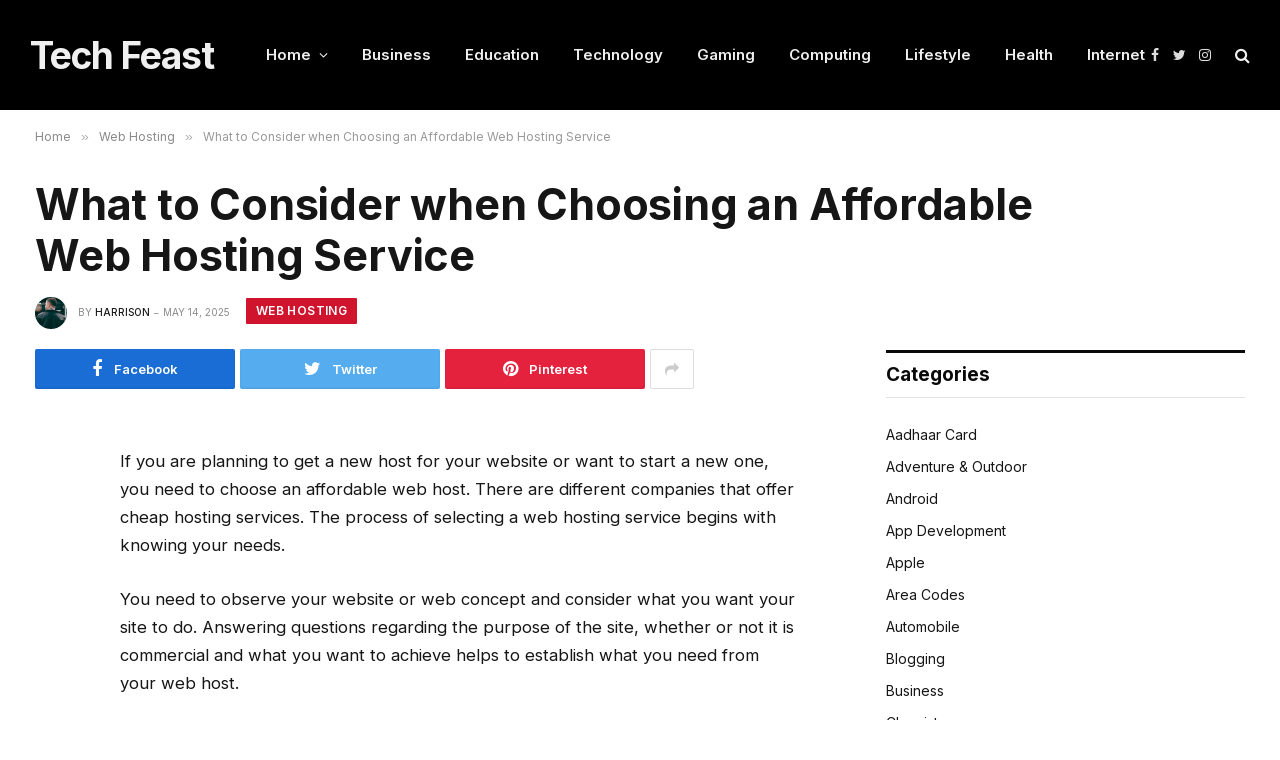

--- FILE ---
content_type: text/html; charset=UTF-8
request_url: https://techfeast.co/choosing-affordable-web-hosting-service/
body_size: 26880
content:

<!DOCTYPE html>
<html lang="en-US" class="s-light site-s-light">

<head>
<script async src="https://pagead2.googlesyndication.com/pagead/js/adsbygoogle.js?client=ca-pub-5162426172639825"
     crossorigin="anonymous"></script>
	<meta charset="UTF-8" />
	<meta name="viewport" content="width=device-width, initial-scale=1" />
	<meta name='robots' content='index, follow, max-image-preview:large, max-snippet:-1, max-video-preview:-1' />

	<!-- This site is optimized with the Yoast SEO plugin v26.7 - https://yoast.com/wordpress/plugins/seo/ -->
	<title>What to Consider when Choosing an Affordable Web Hosting Service</title><link rel="preload" as="font" href="https://techfeast.co/wp-content/themes/smart-mag/css/icons/fonts/ts-icons.woff2?v2.2" type="font/woff2" crossorigin="anonymous" />
	<meta name="description" content="If you are planning to get a new host for your website or want to start a new one, you need to choose an affordable web host.Choosing an Affordable Web Hosting Service." />
	<link rel="canonical" href="https://techfeast.co/choosing-affordable-web-hosting-service/" />
	<meta property="og:locale" content="en_US" />
	<meta property="og:type" content="article" />
	<meta property="og:title" content="What to Consider when Choosing an Affordable Web Hosting Service" />
	<meta property="og:description" content="If you are planning to get a new host for your website or want to start a new one, you need to choose an affordable web host.Choosing an Affordable Web Hosting Service." />
	<meta property="og:url" content="https://techfeast.co/choosing-affordable-web-hosting-service/" />
	<meta property="og:site_name" content="Tech Feast" />
	<meta property="article:publisher" content="https://www.facebook.com/TechFeastCo/" />
	<meta property="article:published_time" content="2025-05-14T07:51:38+00:00" />
	<meta property="og:image" content="https://techfeast.co/wp-content/uploads/2015/08/Choosing-Affordable-Web-Hosting-Service.png" />
	<meta property="og:image:width" content="607" />
	<meta property="og:image:height" content="389" />
	<meta property="og:image:type" content="image/png" />
	<meta name="author" content="Harrison" />
	<meta name="twitter:label1" content="Written by" />
	<meta name="twitter:data1" content="Harrison" />
	<meta name="twitter:label2" content="Est. reading time" />
	<meta name="twitter:data2" content="3 minutes" />
	<script type="application/ld+json" class="yoast-schema-graph">{"@context":"https://schema.org","@graph":[{"@type":"Article","@id":"https://techfeast.co/choosing-affordable-web-hosting-service/#article","isPartOf":{"@id":"https://techfeast.co/choosing-affordable-web-hosting-service/"},"author":{"name":"Harrison","@id":"https://techfeast.co/#/schema/person/f544e627812ad9140a135582a700c5aa"},"headline":"What to Consider when Choosing an Affordable Web Hosting Service","datePublished":"2025-05-14T07:51:38+00:00","mainEntityOfPage":{"@id":"https://techfeast.co/choosing-affordable-web-hosting-service/"},"wordCount":585,"commentCount":0,"publisher":{"@id":"https://techfeast.co/#organization"},"image":{"@id":"https://techfeast.co/choosing-affordable-web-hosting-service/#primaryimage"},"thumbnailUrl":"https://techfeast.co/wp-content/uploads/2015/08/Choosing-Affordable-Web-Hosting-Service.png","keywords":["Web Hosting","Web Hosting Service","Website Hosting Service"],"articleSection":["Web Hosting"],"inLanguage":"en-US","potentialAction":[{"@type":"CommentAction","name":"Comment","target":["https://techfeast.co/choosing-affordable-web-hosting-service/#respond"]}]},{"@type":"WebPage","@id":"https://techfeast.co/choosing-affordable-web-hosting-service/","url":"https://techfeast.co/choosing-affordable-web-hosting-service/","name":"What to Consider when Choosing an Affordable Web Hosting Service","isPartOf":{"@id":"https://techfeast.co/#website"},"primaryImageOfPage":{"@id":"https://techfeast.co/choosing-affordable-web-hosting-service/#primaryimage"},"image":{"@id":"https://techfeast.co/choosing-affordable-web-hosting-service/#primaryimage"},"thumbnailUrl":"https://techfeast.co/wp-content/uploads/2015/08/Choosing-Affordable-Web-Hosting-Service.png","datePublished":"2025-05-14T07:51:38+00:00","description":"If you are planning to get a new host for your website or want to start a new one, you need to choose an affordable web host.Choosing an Affordable Web Hosting Service.","breadcrumb":{"@id":"https://techfeast.co/choosing-affordable-web-hosting-service/#breadcrumb"},"inLanguage":"en-US","potentialAction":[{"@type":"ReadAction","target":["https://techfeast.co/choosing-affordable-web-hosting-service/"]}]},{"@type":"ImageObject","inLanguage":"en-US","@id":"https://techfeast.co/choosing-affordable-web-hosting-service/#primaryimage","url":"https://techfeast.co/wp-content/uploads/2015/08/Choosing-Affordable-Web-Hosting-Service.png","contentUrl":"https://techfeast.co/wp-content/uploads/2015/08/Choosing-Affordable-Web-Hosting-Service.png","width":607,"height":389,"caption":"Choosing an Affordable Web Hosting Service"},{"@type":"BreadcrumbList","@id":"https://techfeast.co/choosing-affordable-web-hosting-service/#breadcrumb","itemListElement":[{"@type":"ListItem","position":1,"name":"Home","item":"https://techfeast.co/"},{"@type":"ListItem","position":2,"name":"What to Consider when Choosing an Affordable Web Hosting Service"}]},{"@type":"WebSite","@id":"https://techfeast.co/#website","url":"https://techfeast.co/","name":"Tech Feast","description":"Web - Technology - Blogging","publisher":{"@id":"https://techfeast.co/#organization"},"potentialAction":[{"@type":"SearchAction","target":{"@type":"EntryPoint","urlTemplate":"https://techfeast.co/?s={search_term_string}"},"query-input":{"@type":"PropertyValueSpecification","valueRequired":true,"valueName":"search_term_string"}}],"inLanguage":"en-US"},{"@type":"Organization","@id":"https://techfeast.co/#organization","name":"Tech Feast","url":"https://techfeast.co/","logo":{"@type":"ImageObject","inLanguage":"en-US","@id":"https://techfeast.co/#/schema/logo/image/","url":"http://techfeast.co/wp-content/uploads/2017/12/logo.png","contentUrl":"http://techfeast.co/wp-content/uploads/2017/12/logo.png","width":240,"height":90,"caption":"Tech Feast"},"image":{"@id":"https://techfeast.co/#/schema/logo/image/"},"sameAs":["https://www.facebook.com/TechFeastCo/"]},{"@type":"Person","@id":"https://techfeast.co/#/schema/person/f544e627812ad9140a135582a700c5aa","name":"Harrison","image":{"@type":"ImageObject","inLanguage":"en-US","@id":"https://techfeast.co/#/schema/person/image/","url":"https://secure.gravatar.com/avatar/e94f0176d814ab0885293d6390c6039897944e0b15b79a679c4d74555a3710ec?s=96&d=monsterid&r=g","contentUrl":"https://secure.gravatar.com/avatar/e94f0176d814ab0885293d6390c6039897944e0b15b79a679c4d74555a3710ec?s=96&d=monsterid&r=g","caption":"Harrison"},"description":"Harrison is a Professional Blogger and Computer Geeks. Apart from Blogging, he is a fun loving person. His areas of Interest are Computers, Web Designing, Photography and WordPress.","sameAs":["http://techfeast.co/"],"url":"https://techfeast.co/author/admin/"}]}</script>
	<!-- / Yoast SEO plugin. -->


<link rel='dns-prefetch' href='//fonts.googleapis.com' />
<link rel="alternate" type="application/rss+xml" title="Tech Feast &raquo; Feed" href="https://techfeast.co/feed/" />
<link rel="alternate" type="application/rss+xml" title="Tech Feast &raquo; Comments Feed" href="https://techfeast.co/comments/feed/" />
<link rel="alternate" type="application/rss+xml" title="Tech Feast &raquo; What to Consider when Choosing an Affordable Web Hosting Service Comments Feed" href="https://techfeast.co/choosing-affordable-web-hosting-service/feed/" />
<link rel="alternate" title="oEmbed (JSON)" type="application/json+oembed" href="https://techfeast.co/wp-json/oembed/1.0/embed?url=https%3A%2F%2Ftechfeast.co%2Fchoosing-affordable-web-hosting-service%2F" />
<link rel="alternate" title="oEmbed (XML)" type="text/xml+oembed" href="https://techfeast.co/wp-json/oembed/1.0/embed?url=https%3A%2F%2Ftechfeast.co%2Fchoosing-affordable-web-hosting-service%2F&#038;format=xml" />
<style id='wp-img-auto-sizes-contain-inline-css' type='text/css'>
img:is([sizes=auto i],[sizes^="auto," i]){contain-intrinsic-size:3000px 1500px}
/*# sourceURL=wp-img-auto-sizes-contain-inline-css */
</style>

<style id='wp-emoji-styles-inline-css' type='text/css'>

	img.wp-smiley, img.emoji {
		display: inline !important;
		border: none !important;
		box-shadow: none !important;
		height: 1em !important;
		width: 1em !important;
		margin: 0 0.07em !important;
		vertical-align: -0.1em !important;
		background: none !important;
		padding: 0 !important;
	}
/*# sourceURL=wp-emoji-styles-inline-css */
</style>
<link rel='stylesheet' id='wp-block-library-css' href='https://techfeast.co/wp-includes/css/dist/block-library/style.min.css?ver=6.9' type='text/css' media='all' />
<style id='global-styles-inline-css' type='text/css'>
:root{--wp--preset--aspect-ratio--square: 1;--wp--preset--aspect-ratio--4-3: 4/3;--wp--preset--aspect-ratio--3-4: 3/4;--wp--preset--aspect-ratio--3-2: 3/2;--wp--preset--aspect-ratio--2-3: 2/3;--wp--preset--aspect-ratio--16-9: 16/9;--wp--preset--aspect-ratio--9-16: 9/16;--wp--preset--color--black: #000000;--wp--preset--color--cyan-bluish-gray: #abb8c3;--wp--preset--color--white: #ffffff;--wp--preset--color--pale-pink: #f78da7;--wp--preset--color--vivid-red: #cf2e2e;--wp--preset--color--luminous-vivid-orange: #ff6900;--wp--preset--color--luminous-vivid-amber: #fcb900;--wp--preset--color--light-green-cyan: #7bdcb5;--wp--preset--color--vivid-green-cyan: #00d084;--wp--preset--color--pale-cyan-blue: #8ed1fc;--wp--preset--color--vivid-cyan-blue: #0693e3;--wp--preset--color--vivid-purple: #9b51e0;--wp--preset--gradient--vivid-cyan-blue-to-vivid-purple: linear-gradient(135deg,rgb(6,147,227) 0%,rgb(155,81,224) 100%);--wp--preset--gradient--light-green-cyan-to-vivid-green-cyan: linear-gradient(135deg,rgb(122,220,180) 0%,rgb(0,208,130) 100%);--wp--preset--gradient--luminous-vivid-amber-to-luminous-vivid-orange: linear-gradient(135deg,rgb(252,185,0) 0%,rgb(255,105,0) 100%);--wp--preset--gradient--luminous-vivid-orange-to-vivid-red: linear-gradient(135deg,rgb(255,105,0) 0%,rgb(207,46,46) 100%);--wp--preset--gradient--very-light-gray-to-cyan-bluish-gray: linear-gradient(135deg,rgb(238,238,238) 0%,rgb(169,184,195) 100%);--wp--preset--gradient--cool-to-warm-spectrum: linear-gradient(135deg,rgb(74,234,220) 0%,rgb(151,120,209) 20%,rgb(207,42,186) 40%,rgb(238,44,130) 60%,rgb(251,105,98) 80%,rgb(254,248,76) 100%);--wp--preset--gradient--blush-light-purple: linear-gradient(135deg,rgb(255,206,236) 0%,rgb(152,150,240) 100%);--wp--preset--gradient--blush-bordeaux: linear-gradient(135deg,rgb(254,205,165) 0%,rgb(254,45,45) 50%,rgb(107,0,62) 100%);--wp--preset--gradient--luminous-dusk: linear-gradient(135deg,rgb(255,203,112) 0%,rgb(199,81,192) 50%,rgb(65,88,208) 100%);--wp--preset--gradient--pale-ocean: linear-gradient(135deg,rgb(255,245,203) 0%,rgb(182,227,212) 50%,rgb(51,167,181) 100%);--wp--preset--gradient--electric-grass: linear-gradient(135deg,rgb(202,248,128) 0%,rgb(113,206,126) 100%);--wp--preset--gradient--midnight: linear-gradient(135deg,rgb(2,3,129) 0%,rgb(40,116,252) 100%);--wp--preset--font-size--small: 13px;--wp--preset--font-size--medium: 20px;--wp--preset--font-size--large: 36px;--wp--preset--font-size--x-large: 42px;--wp--preset--spacing--20: 0.44rem;--wp--preset--spacing--30: 0.67rem;--wp--preset--spacing--40: 1rem;--wp--preset--spacing--50: 1.5rem;--wp--preset--spacing--60: 2.25rem;--wp--preset--spacing--70: 3.38rem;--wp--preset--spacing--80: 5.06rem;--wp--preset--shadow--natural: 6px 6px 9px rgba(0, 0, 0, 0.2);--wp--preset--shadow--deep: 12px 12px 50px rgba(0, 0, 0, 0.4);--wp--preset--shadow--sharp: 6px 6px 0px rgba(0, 0, 0, 0.2);--wp--preset--shadow--outlined: 6px 6px 0px -3px rgb(255, 255, 255), 6px 6px rgb(0, 0, 0);--wp--preset--shadow--crisp: 6px 6px 0px rgb(0, 0, 0);}:where(.is-layout-flex){gap: 0.5em;}:where(.is-layout-grid){gap: 0.5em;}body .is-layout-flex{display: flex;}.is-layout-flex{flex-wrap: wrap;align-items: center;}.is-layout-flex > :is(*, div){margin: 0;}body .is-layout-grid{display: grid;}.is-layout-grid > :is(*, div){margin: 0;}:where(.wp-block-columns.is-layout-flex){gap: 2em;}:where(.wp-block-columns.is-layout-grid){gap: 2em;}:where(.wp-block-post-template.is-layout-flex){gap: 1.25em;}:where(.wp-block-post-template.is-layout-grid){gap: 1.25em;}.has-black-color{color: var(--wp--preset--color--black) !important;}.has-cyan-bluish-gray-color{color: var(--wp--preset--color--cyan-bluish-gray) !important;}.has-white-color{color: var(--wp--preset--color--white) !important;}.has-pale-pink-color{color: var(--wp--preset--color--pale-pink) !important;}.has-vivid-red-color{color: var(--wp--preset--color--vivid-red) !important;}.has-luminous-vivid-orange-color{color: var(--wp--preset--color--luminous-vivid-orange) !important;}.has-luminous-vivid-amber-color{color: var(--wp--preset--color--luminous-vivid-amber) !important;}.has-light-green-cyan-color{color: var(--wp--preset--color--light-green-cyan) !important;}.has-vivid-green-cyan-color{color: var(--wp--preset--color--vivid-green-cyan) !important;}.has-pale-cyan-blue-color{color: var(--wp--preset--color--pale-cyan-blue) !important;}.has-vivid-cyan-blue-color{color: var(--wp--preset--color--vivid-cyan-blue) !important;}.has-vivid-purple-color{color: var(--wp--preset--color--vivid-purple) !important;}.has-black-background-color{background-color: var(--wp--preset--color--black) !important;}.has-cyan-bluish-gray-background-color{background-color: var(--wp--preset--color--cyan-bluish-gray) !important;}.has-white-background-color{background-color: var(--wp--preset--color--white) !important;}.has-pale-pink-background-color{background-color: var(--wp--preset--color--pale-pink) !important;}.has-vivid-red-background-color{background-color: var(--wp--preset--color--vivid-red) !important;}.has-luminous-vivid-orange-background-color{background-color: var(--wp--preset--color--luminous-vivid-orange) !important;}.has-luminous-vivid-amber-background-color{background-color: var(--wp--preset--color--luminous-vivid-amber) !important;}.has-light-green-cyan-background-color{background-color: var(--wp--preset--color--light-green-cyan) !important;}.has-vivid-green-cyan-background-color{background-color: var(--wp--preset--color--vivid-green-cyan) !important;}.has-pale-cyan-blue-background-color{background-color: var(--wp--preset--color--pale-cyan-blue) !important;}.has-vivid-cyan-blue-background-color{background-color: var(--wp--preset--color--vivid-cyan-blue) !important;}.has-vivid-purple-background-color{background-color: var(--wp--preset--color--vivid-purple) !important;}.has-black-border-color{border-color: var(--wp--preset--color--black) !important;}.has-cyan-bluish-gray-border-color{border-color: var(--wp--preset--color--cyan-bluish-gray) !important;}.has-white-border-color{border-color: var(--wp--preset--color--white) !important;}.has-pale-pink-border-color{border-color: var(--wp--preset--color--pale-pink) !important;}.has-vivid-red-border-color{border-color: var(--wp--preset--color--vivid-red) !important;}.has-luminous-vivid-orange-border-color{border-color: var(--wp--preset--color--luminous-vivid-orange) !important;}.has-luminous-vivid-amber-border-color{border-color: var(--wp--preset--color--luminous-vivid-amber) !important;}.has-light-green-cyan-border-color{border-color: var(--wp--preset--color--light-green-cyan) !important;}.has-vivid-green-cyan-border-color{border-color: var(--wp--preset--color--vivid-green-cyan) !important;}.has-pale-cyan-blue-border-color{border-color: var(--wp--preset--color--pale-cyan-blue) !important;}.has-vivid-cyan-blue-border-color{border-color: var(--wp--preset--color--vivid-cyan-blue) !important;}.has-vivid-purple-border-color{border-color: var(--wp--preset--color--vivid-purple) !important;}.has-vivid-cyan-blue-to-vivid-purple-gradient-background{background: var(--wp--preset--gradient--vivid-cyan-blue-to-vivid-purple) !important;}.has-light-green-cyan-to-vivid-green-cyan-gradient-background{background: var(--wp--preset--gradient--light-green-cyan-to-vivid-green-cyan) !important;}.has-luminous-vivid-amber-to-luminous-vivid-orange-gradient-background{background: var(--wp--preset--gradient--luminous-vivid-amber-to-luminous-vivid-orange) !important;}.has-luminous-vivid-orange-to-vivid-red-gradient-background{background: var(--wp--preset--gradient--luminous-vivid-orange-to-vivid-red) !important;}.has-very-light-gray-to-cyan-bluish-gray-gradient-background{background: var(--wp--preset--gradient--very-light-gray-to-cyan-bluish-gray) !important;}.has-cool-to-warm-spectrum-gradient-background{background: var(--wp--preset--gradient--cool-to-warm-spectrum) !important;}.has-blush-light-purple-gradient-background{background: var(--wp--preset--gradient--blush-light-purple) !important;}.has-blush-bordeaux-gradient-background{background: var(--wp--preset--gradient--blush-bordeaux) !important;}.has-luminous-dusk-gradient-background{background: var(--wp--preset--gradient--luminous-dusk) !important;}.has-pale-ocean-gradient-background{background: var(--wp--preset--gradient--pale-ocean) !important;}.has-electric-grass-gradient-background{background: var(--wp--preset--gradient--electric-grass) !important;}.has-midnight-gradient-background{background: var(--wp--preset--gradient--midnight) !important;}.has-small-font-size{font-size: var(--wp--preset--font-size--small) !important;}.has-medium-font-size{font-size: var(--wp--preset--font-size--medium) !important;}.has-large-font-size{font-size: var(--wp--preset--font-size--large) !important;}.has-x-large-font-size{font-size: var(--wp--preset--font-size--x-large) !important;}
/*# sourceURL=global-styles-inline-css */
</style>

<style id='classic-theme-styles-inline-css' type='text/css'>
/*! This file is auto-generated */
.wp-block-button__link{color:#fff;background-color:#32373c;border-radius:9999px;box-shadow:none;text-decoration:none;padding:calc(.667em + 2px) calc(1.333em + 2px);font-size:1.125em}.wp-block-file__button{background:#32373c;color:#fff;text-decoration:none}
/*# sourceURL=/wp-includes/css/classic-themes.min.css */
</style>
<link rel='stylesheet' id='ez-toc-css' href='https://techfeast.co/wp-content/plugins/easy-table-of-contents/assets/css/screen.min.css?ver=2.0.80' type='text/css' media='all' />
<style id='ez-toc-inline-css' type='text/css'>
div#ez-toc-container .ez-toc-title {font-size: 120%;}div#ez-toc-container .ez-toc-title {font-weight: 500;}div#ez-toc-container ul li , div#ez-toc-container ul li a {font-size: 95%;}div#ez-toc-container ul li , div#ez-toc-container ul li a {font-weight: 500;}div#ez-toc-container nav ul ul li {font-size: 90%;}.ez-toc-box-title {font-weight: bold; margin-bottom: 10px; text-align: center; text-transform: uppercase; letter-spacing: 1px; color: #666; padding-bottom: 5px;position:absolute;top:-4%;left:5%;background-color: inherit;transition: top 0.3s ease;}.ez-toc-box-title.toc-closed {top:-25%;}
.ez-toc-container-direction {direction: ltr;}.ez-toc-counter ul{counter-reset: item ;}.ez-toc-counter nav ul li a::before {content: counters(item, '.', decimal) '. ';display: inline-block;counter-increment: item;flex-grow: 0;flex-shrink: 0;margin-right: .2em; float: left; }.ez-toc-widget-direction {direction: ltr;}.ez-toc-widget-container ul{counter-reset: item ;}.ez-toc-widget-container nav ul li a::before {content: counters(item, '.', decimal) '. ';display: inline-block;counter-increment: item;flex-grow: 0;flex-shrink: 0;margin-right: .2em; float: left; }
/*# sourceURL=ez-toc-inline-css */
</style>
<link rel='stylesheet' id='smartmag-core-css' href='https://techfeast.co/wp-content/themes/smart-mag/style.css?ver=7.0.1' type='text/css' media='all' />
<style id='smartmag-core-inline-css' type='text/css'>
:root { --c-main: #d1142e;
--c-main-rgb: 209,20,46;
--text-font: "Inter", system-ui, -apple-system, "Segoe UI", Arial, sans-serif;
--body-font: "Inter", system-ui, -apple-system, "Segoe UI", Arial, sans-serif;
--text-h-font: var(--h-font);
--title-size-xs: 15px;
--title-size-s: 17px;
--title-fw-bold: 600;
--main-width: 1240px;
--c-excerpts: #111111;
--excerpt-size: 14px; }
.s-dark body { background-color: #0f0f1c; }
.s-dark .upper-footer { background-color: #14171f; }
.upper-footer > .wrap { padding-top: 70px; }
.s-dark .lower-footer { background-color: #0b101b; }
.post-meta .meta-item, .post-meta .text-in { font-size: 10px; text-transform: uppercase; }
.post-meta { --p-meta-sep: "\2013"; }
.block-head-c .heading { letter-spacing: 0.02em; }
.block-head-e2 .heading { font-weight: 600; color: var(--c-main); }
.block-head-f { --c-line: #0a0a0a; }
.s-dark .block-head-f { --c-line: #636363; }
.block-head-f .heading { color: #0a0a0a; }
.s-dark .block-head-f .heading { color: #ededed; }
.entry-content { font-weight: normal; }
.site-s-light .entry-content { color: #161616; }
.s-dark .entry-content { color: #f2f2f2; }
.s-dark .spc-newsletter-c { background-color: #14181f; }
.a-wrap-2:not(._) { margin-top: 0px; }
@media (min-width: 1200px) { .loop-list .post-title { font-size: 22px; } }


/*# sourceURL=smartmag-core-inline-css */
</style>
<link rel='stylesheet' id='magnific-popup-css' href='https://techfeast.co/wp-content/themes/smart-mag/css/lightbox.css?ver=7.0.1' type='text/css' media='all' />
<link rel='stylesheet' id='smartmag-icons-css' href='https://techfeast.co/wp-content/themes/smart-mag/css/icons/icons.css?ver=7.0.1' type='text/css' media='all' />
<link rel='stylesheet' id='smartmag-gfonts-custom-css' href='https://fonts.googleapis.com/css?family=Inter%3A400%2C500%2C600%2C700&#038;display=swap' type='text/css' media='all' />
<script type="text/javascript" src="https://techfeast.co/wp-includes/js/jquery/jquery.min.js?ver=3.7.1" id="jquery-core-js"></script>
<script type="text/javascript" src="https://techfeast.co/wp-includes/js/jquery/jquery-migrate.min.js?ver=3.4.1" id="jquery-migrate-js"></script>
<link rel="https://api.w.org/" href="https://techfeast.co/wp-json/" /><link rel="alternate" title="JSON" type="application/json" href="https://techfeast.co/wp-json/wp/v2/posts/1159" /><link rel="EditURI" type="application/rsd+xml" title="RSD" href="https://techfeast.co/xmlrpc.php?rsd" />
<meta name="generator" content="WordPress 6.9" />
<link rel='shortlink' href='https://techfeast.co/?p=1159' />

		<script>
		var BunyadSchemeKey = 'bunyad-scheme';
		(() => {
			const d = document.documentElement;
			const c = d.classList;
			const scheme = localStorage.getItem(BunyadSchemeKey);
			if (scheme) {
				d.dataset.origClass = c;
				scheme === 'dark' ? c.remove('s-light', 'site-s-light') : c.remove('s-dark', 'site-s-dark');
				c.add('site-s-' + scheme, 's-' + scheme);
			}
		})();
		</script>
		<style type="text/css">.recentcomments a{display:inline !important;padding:0 !important;margin:0 !important;}</style><link rel="icon" href="https://techfeast.co/wp-content/uploads/2022/01/cropped-favicon-32x32.png" sizes="32x32" />
<link rel="icon" href="https://techfeast.co/wp-content/uploads/2022/01/cropped-favicon-192x192.png" sizes="192x192" />
<link rel="apple-touch-icon" href="https://techfeast.co/wp-content/uploads/2022/01/cropped-favicon-180x180.png" />
<meta name="msapplication-TileImage" content="https://techfeast.co/wp-content/uploads/2022/01/cropped-favicon-270x270.png" />


</head>

<body class="wp-singular post-template-default single single-post postid-1159 single-format-standard wp-theme-smart-mag right-sidebar post-layout-large post-cat-531 has-lb has-lb-sm layout-normal">



<div class="main-wrap">

	
<div class="off-canvas-backdrop"></div>
<div class="mobile-menu-container off-canvas s-dark" id="off-canvas">

	<div class="off-canvas-head">
		<a href="#" class="close"><i class="tsi tsi-times"></i></a>

		<div class="ts-logo">
					</div>
	</div>

	<div class="off-canvas-content">

		
			<ul id="menu-menu1" class="mobile-menu"><li id="menu-item-114" class="menu-item menu-item-type-custom menu-item-object-custom menu-item-home menu-item-has-children menu-item-114"><a href="http://techfeast.co/">Home</a>
<ul class="sub-menu">
	<li id="menu-item-7854" class="menu-item menu-item-type-post_type menu-item-object-page menu-item-7854"><a href="https://techfeast.co/about-us/">About Us</a></li>
	<li id="menu-item-7852" class="menu-item menu-item-type-post_type menu-item-object-page menu-item-7852"><a href="https://techfeast.co/contact-us/">Contact Us</a></li>
	<li id="menu-item-7850" class="menu-item menu-item-type-post_type menu-item-object-page menu-item-7850"><a href="https://techfeast.co/privacy-policy/">Privacy Policy</a></li>
	<li id="menu-item-7851" class="menu-item menu-item-type-post_type menu-item-object-page menu-item-7851"><a href="https://techfeast.co/disclaimer/">Disclaimer</a></li>
	<li id="menu-item-7853" class="menu-item menu-item-type-post_type menu-item-object-page menu-item-7853"><a href="https://techfeast.co/advertise-with-us/">Advertise With Us</a></li>
</ul>
</li>
<li id="menu-item-2234" class="menu-item menu-item-type-taxonomy menu-item-object-category menu-item-2234"><a href="https://techfeast.co/category/business/">Business</a></li>
<li id="menu-item-104" class="menu-item menu-item-type-taxonomy menu-item-object-category menu-item-104"><a href="https://techfeast.co/category/education/">Education</a></li>
<li id="menu-item-109" class="menu-item menu-item-type-taxonomy menu-item-object-category menu-item-109"><a href="https://techfeast.co/category/technology/">Technology</a></li>
<li id="menu-item-111" class="menu-item menu-item-type-taxonomy menu-item-object-category menu-item-111"><a href="https://techfeast.co/category/gaming/">Gaming</a></li>
<li id="menu-item-113" class="menu-item menu-item-type-taxonomy menu-item-object-category menu-item-113"><a href="https://techfeast.co/category/computing/">Computing</a></li>
<li id="menu-item-7804" class="menu-item menu-item-type-taxonomy menu-item-object-category menu-item-7804"><a href="https://techfeast.co/category/lifestyle/">Lifestyle</a></li>
<li id="menu-item-7856" class="menu-item menu-item-type-taxonomy menu-item-object-category menu-item-7856"><a href="https://techfeast.co/category/health/">Health</a></li>
<li id="menu-item-7858" class="menu-item menu-item-type-taxonomy menu-item-object-category menu-item-7858"><a href="https://techfeast.co/category/internet/">Internet</a></li>
</ul>
		
		
		
		<div class="spc-social spc-social-b smart-head-social">
		
			
				<a href="https://www.facebook.com/TechFeastCo/" class="link s-facebook" target="_blank" rel="noopener">
					<i class="icon tsi tsi-facebook"></i>
					<span class="visuallyhidden">Facebook</span>
				</a>
									
			
				<a href="https://twitter.com/Harshil_Barot" class="link s-twitter" target="_blank" rel="noopener">
					<i class="icon tsi tsi-twitter"></i>
					<span class="visuallyhidden">Twitter</span>
				</a>
									
			
				<a href="https://www.instagram.com/harshilbarot/" class="link s-instagram" target="_blank" rel="noopener">
					<i class="icon tsi tsi-instagram"></i>
					<span class="visuallyhidden">Instagram</span>
				</a>
									
			
		</div>

		
	</div>

</div>
<div class="smart-head smart-head-a smart-head-main" id="smart-head" data-sticky="auto" data-sticky-type="smart">
	
	<div class="smart-head-row smart-head-mid s-dark smart-head-row-full">

		<div class="inner wrap">

							
				<div class="items items-left ">
					<a href="https://techfeast.co/" title="Tech Feast" rel="home" class="logo-link ts-logo text-logo">
		<span>
			
				Tech Feast
					</span>
	</a>	<div class="nav-wrap">
		<nav class="navigation navigation-main nav-hov-a">
			<ul id="menu-menu1-1" class="menu"><li class="menu-item menu-item-type-custom menu-item-object-custom menu-item-home menu-item-has-children menu-item-114"><a href="http://techfeast.co/">Home</a>
<ul class="sub-menu">
	<li class="menu-item menu-item-type-post_type menu-item-object-page menu-item-7854"><a href="https://techfeast.co/about-us/">About Us</a></li>
	<li class="menu-item menu-item-type-post_type menu-item-object-page menu-item-7852"><a href="https://techfeast.co/contact-us/">Contact Us</a></li>
	<li class="menu-item menu-item-type-post_type menu-item-object-page menu-item-7850"><a href="https://techfeast.co/privacy-policy/">Privacy Policy</a></li>
	<li class="menu-item menu-item-type-post_type menu-item-object-page menu-item-7851"><a href="https://techfeast.co/disclaimer/">Disclaimer</a></li>
	<li class="menu-item menu-item-type-post_type menu-item-object-page menu-item-7853"><a href="https://techfeast.co/advertise-with-us/">Advertise With Us</a></li>
</ul>
</li>
<li class="menu-item menu-item-type-taxonomy menu-item-object-category menu-cat-289 menu-item-2234"><a href="https://techfeast.co/category/business/">Business</a></li>
<li class="menu-item menu-item-type-taxonomy menu-item-object-category menu-cat-78 menu-item-104"><a href="https://techfeast.co/category/education/">Education</a></li>
<li class="menu-item menu-item-type-taxonomy menu-item-object-category menu-cat-3 menu-item-109"><a href="https://techfeast.co/category/technology/">Technology</a></li>
<li class="menu-item menu-item-type-taxonomy menu-item-object-category menu-cat-19 menu-item-111"><a href="https://techfeast.co/category/gaming/">Gaming</a></li>
<li class="menu-item menu-item-type-taxonomy menu-item-object-category menu-cat-40 menu-item-113"><a href="https://techfeast.co/category/computing/">Computing</a></li>
<li class="menu-item menu-item-type-taxonomy menu-item-object-category menu-cat-1244 menu-item-7804"><a href="https://techfeast.co/category/lifestyle/">Lifestyle</a></li>
<li class="menu-item menu-item-type-taxonomy menu-item-object-category menu-cat-508 menu-item-7856"><a href="https://techfeast.co/category/health/">Health</a></li>
<li class="menu-item menu-item-type-taxonomy menu-item-object-category menu-cat-10 menu-item-7858"><a href="https://techfeast.co/category/internet/">Internet</a></li>
</ul>		</nav>
	</div>
				</div>

							
				<div class="items items-center empty">
								</div>

							
				<div class="items items-right ">
				
		<div class="spc-social spc-social-a smart-head-social">
		
			
				<a href="https://www.facebook.com/TechFeastCo/" class="link s-facebook" target="_blank" rel="noopener">
					<i class="icon tsi tsi-facebook"></i>
					<span class="visuallyhidden">Facebook</span>
				</a>
									
			
				<a href="https://twitter.com/Harshil_Barot" class="link s-twitter" target="_blank" rel="noopener">
					<i class="icon tsi tsi-twitter"></i>
					<span class="visuallyhidden">Twitter</span>
				</a>
									
			
				<a href="https://www.instagram.com/harshilbarot/" class="link s-instagram" target="_blank" rel="noopener">
					<i class="icon tsi tsi-instagram"></i>
					<span class="visuallyhidden">Instagram</span>
				</a>
									
			
		</div>

		

	<a href="#" class="search-icon has-icon-only is-icon" title="Search">
		<i class="tsi tsi-search"></i>
	</a>

				</div>

						
		</div>
	</div>

	</div>
<div class="smart-head smart-head-a smart-head-mobile" id="smart-head-mobile" data-sticky="mid" data-sticky-type>
	
	<div class="smart-head-row smart-head-mid smart-head-row-3 s-dark smart-head-row-full">

		<div class="inner wrap">

							
				<div class="items items-left ">
				
<button class="offcanvas-toggle has-icon" type="button" aria-label="Menu">
	<span class="hamburger-icon hamburger-icon-a">
		<span class="inner"></span>
	</span>
</button>				</div>

							
				<div class="items items-center ">
					<a href="https://techfeast.co/" title="Tech Feast" rel="home" class="logo-link ts-logo text-logo">
		<span>
			
				Tech Feast
					</span>
	</a>				</div>

							
				<div class="items items-right ">
				

	<a href="#" class="search-icon has-icon-only is-icon" title="Search">
		<i class="tsi tsi-search"></i>
	</a>

				</div>

						
		</div>
	</div>

	</div>
<nav class="breadcrumbs is-full-width breadcrumbs-a" id="breadcrumb"><div class="inner ts-contain "><span><a href="https://techfeast.co/"><span>Home</span></a></span><span class="delim">&raquo;</span><span><a href="https://techfeast.co/category/web-hosting/"><span>Web Hosting</span></a></span><span class="delim">&raquo;</span><span class="current">What to Consider when Choosing an Affordable Web Hosting Service</span></div></nav>
<div class="main ts-contain cf right-sidebar">
	
		
	<div class="the-post-header s-head-modern s-head-large">
	<div class="post-meta post-meta-a post-meta-left post-meta-single has-below"><h1 class="is-title post-title">What to Consider when Choosing an Affordable Web Hosting Service</h1><div class="post-meta-items meta-below has-author-img"><span class="meta-item post-author has-img"><img alt='Harrison' src='https://secure.gravatar.com/avatar/e94f0176d814ab0885293d6390c6039897944e0b15b79a679c4d74555a3710ec?s=32&#038;d=monsterid&#038;r=g' srcset='https://secure.gravatar.com/avatar/e94f0176d814ab0885293d6390c6039897944e0b15b79a679c4d74555a3710ec?s=64&#038;d=monsterid&#038;r=g 2x' class='avatar avatar-32 photo' height='32' width='32' decoding='async'/><span class="by">By</span> <a href="https://techfeast.co/author/admin/" title="Posts by Harrison" rel="author">Harrison</a></span><span class="meta-item date"><time class="post-date" datetime="2025-05-14T03:51:38-04:00">May 14, 2025</time></span><span class="meta-item cat-labels">
						
						<a href="https://techfeast.co/category/web-hosting/" class="category term-color-531" rel="category">Web Hosting</a>
					</span>
					</div></div>
<div class="post-share post-share-b spc-social-bg  post-share-b2">
	
		
		<a href="https://www.facebook.com/sharer.php?u=https%3A%2F%2Ftechfeast.co%2Fchoosing-affordable-web-hosting-service%2F" class="cf service s-facebook service-lg" 
			title="Share on Facebook" target="_blank" rel="noopener">
			<i class="tsi tsi-tsi tsi-facebook"></i>
			<span class="label">Facebook</span>
		</a>
			
		
		<a href="https://twitter.com/intent/tweet?url=https%3A%2F%2Ftechfeast.co%2Fchoosing-affordable-web-hosting-service%2F&#038;text=What%20to%20Consider%20when%20Choosing%20an%20Affordable%20Web%20Hosting%20Service" class="cf service s-twitter service-lg" 
			title="Share on Twitter" target="_blank" rel="noopener">
			<i class="tsi tsi-tsi tsi-twitter"></i>
			<span class="label">Twitter</span>
		</a>
			
		
		<a href="https://pinterest.com/pin/create/button/?url=https%3A%2F%2Ftechfeast.co%2Fchoosing-affordable-web-hosting-service%2F&#038;media=https%3A%2F%2Ftechfeast.co%2Fwp-content%2Fuploads%2F2015%2F08%2FChoosing-Affordable-Web-Hosting-Service.png&#038;description=What%20to%20Consider%20when%20Choosing%20an%20Affordable%20Web%20Hosting%20Service" class="cf service s-pinterest service-lg" 
			title="Share on Pinterest" target="_blank" rel="noopener">
			<i class="tsi tsi-tsi tsi-pinterest"></i>
			<span class="label">Pinterest</span>
		</a>
			
		
		<a href="https://www.tumblr.com/share/link?url=https%3A%2F%2Ftechfeast.co%2Fchoosing-affordable-web-hosting-service%2F&#038;name=What%20to%20Consider%20when%20Choosing%20an%20Affordable%20Web%20Hosting%20Service" class="cf service s-tumblr service-sm" 
			title="Share on Tumblr" target="_blank" rel="noopener">
			<i class="tsi tsi-tsi tsi-tumblr"></i>
			<span class="label">Tumblr</span>
		</a>
			
		
		<a href="mailto:?subject=What%20to%20Consider%20when%20Choosing%20an%20Affordable%20Web%20Hosting%20Service&#038;body=https%3A%2F%2Ftechfeast.co%2Fchoosing-affordable-web-hosting-service%2F" class="cf service s-email service-sm" 
			title="Share via Email" target="_blank" rel="noopener">
			<i class="tsi tsi-tsi tsi-envelope-o"></i>
			<span class="label">Email</span>
		</a>
			
		
		<a href="https://www.reddit.com/submit?url=https%3A%2F%2Ftechfeast.co%2Fchoosing-affordable-web-hosting-service%2F&#038;title=What%20to%20Consider%20when%20Choosing%20an%20Affordable%20Web%20Hosting%20Service" class="cf service s-reddit service-sm" 
			title="Share on Reddit" target="_blank" rel="noopener">
			<i class="tsi tsi-tsi tsi-reddit-alien"></i>
			<span class="label">Reddit</span>
		</a>
			
		
		<a href="https://wa.me/?text=What%20to%20Consider%20when%20Choosing%20an%20Affordable%20Web%20Hosting%20Service%20https%3A%2F%2Ftechfeast.co%2Fchoosing-affordable-web-hosting-service%2F" class="cf service s-whatsapp service-sm" 
			title="Share on WhatsApp" target="_blank" rel="noopener">
			<i class="tsi tsi-tsi tsi-whatsapp"></i>
			<span class="label">WhatsApp</span>
		</a>
			
		
			<a href="#" class="show-more" title="Show More Social Sharing"><i class="tsi tsi-share"></i></a>
		
</div>
	
	
</div>
<div class="ts-row has-s-large-bot">
	<div class="col-8 main-content">

		
					<div class="single-featured">
							</div>
		
		<div class="the-post s-post-large">

			<article id="post-1159" class="post-1159 post type-post status-publish format-standard has-post-thumbnail category-web-hosting tag-web-hosting tag-web-hosting-service tag-website-hosting-service">
				
<div class="post-content-wrap has-share-float">
						<div class="post-share-float share-float-a is-hidden spc-social-c-icon">
	<div class="inner">
					<span class="share-text">Share</span>
		
		<div class="services">
		
				
			<a href="https://www.facebook.com/sharer.php?u=https%3A%2F%2Ftechfeast.co%2Fchoosing-affordable-web-hosting-service%2F" class="cf service s-facebook" target="_blank" title="Facebook">
				<i class="tsi tsi-facebook"></i>
				<span class="label">Facebook</span>
			</a>
				
				
			<a href="https://twitter.com/intent/tweet?url=https%3A%2F%2Ftechfeast.co%2Fchoosing-affordable-web-hosting-service%2F&text=What%20to%20Consider%20when%20Choosing%20an%20Affordable%20Web%20Hosting%20Service" class="cf service s-twitter" target="_blank" title="Twitter">
				<i class="tsi tsi-twitter"></i>
				<span class="label">Twitter</span>
			</a>
				
				
			<a href="https://www.linkedin.com/shareArticle?mini=true&url=https%3A%2F%2Ftechfeast.co%2Fchoosing-affordable-web-hosting-service%2F" class="cf service s-linkedin" target="_blank" title="LinkedIn">
				<i class="tsi tsi-linkedin"></i>
				<span class="label">LinkedIn</span>
			</a>
				
				
			<a href="https://pinterest.com/pin/create/button/?url=https%3A%2F%2Ftechfeast.co%2Fchoosing-affordable-web-hosting-service%2F&media=https%3A%2F%2Ftechfeast.co%2Fwp-content%2Fuploads%2F2015%2F08%2FChoosing-Affordable-Web-Hosting-Service.png&description=What%20to%20Consider%20when%20Choosing%20an%20Affordable%20Web%20Hosting%20Service" class="cf service s-pinterest" target="_blank" title="Pinterest">
				<i class="tsi tsi-pinterest-p"></i>
				<span class="label">Pinterest</span>
			</a>
				
				
			<a href="mailto:?subject=What%20to%20Consider%20when%20Choosing%20an%20Affordable%20Web%20Hosting%20Service&body=https%3A%2F%2Ftechfeast.co%2Fchoosing-affordable-web-hosting-service%2F" class="cf service s-email" target="_blank" title="Email">
				<i class="tsi tsi-envelope-o"></i>
				<span class="label">Email</span>
			</a>
				
				
			<a href="https://www.tumblr.com/share/link?url=https%3A%2F%2Ftechfeast.co%2Fchoosing-affordable-web-hosting-service%2F&name=What%20to%20Consider%20when%20Choosing%20an%20Affordable%20Web%20Hosting%20Service" class="cf service s-tumblr" target="_blank" title="Tumblr">
				<i class="tsi tsi-tumblr"></i>
				<span class="label">Tumblr</span>
			</a>
				
				
			<a href="https://www.reddit.com/submit?url=https%3A%2F%2Ftechfeast.co%2Fchoosing-affordable-web-hosting-service%2F&title=What%20to%20Consider%20when%20Choosing%20an%20Affordable%20Web%20Hosting%20Service" class="cf service s-reddit" target="_blank" title="Reddit">
				<i class="tsi tsi-reddit-alien"></i>
				<span class="label">Reddit</span>
			</a>
				
				
			<a href="https://wa.me/?text=What%20to%20Consider%20when%20Choosing%20an%20Affordable%20Web%20Hosting%20Service%20https%3A%2F%2Ftechfeast.co%2Fchoosing-affordable-web-hosting-service%2F" class="cf service s-whatsapp" target="_blank" title="WhatsApp">
				<i class="tsi tsi-whatsapp"></i>
				<span class="label">WhatsApp</span>
			</a>
				
				
		</div>
	</div>		
</div>
			
	<div class="post-content cf entry-content content-spacious">

		
				
		<p>If you are planning to get a new host for your website or want to start a new one, you need to choose an affordable web host. There are different companies that offer cheap hosting services. The process of selecting a web hosting service begins with knowing your needs.</p>
<p>You need to observe your website or web concept and consider what you want your site to do. Answering questions regarding the purpose of the site, whether or not it is commercial and what you want to achieve helps to establish what you need from your web host.</p>
<div id="ez-toc-container" class="ez-toc-v2_0_80 counter-hierarchy ez-toc-counter ez-toc-light-blue ez-toc-container-direction">
<p class="ez-toc-title" style="cursor:inherit">Table of Contents</p>
<label for="ez-toc-cssicon-toggle-item-69603037b6743" class="ez-toc-cssicon-toggle-label"><span class="ez-toc-cssicon"><span class="eztoc-hide" style="display:none;">Toggle</span><span class="ez-toc-icon-toggle-span"><svg style="fill: #999;color:#999" xmlns="http://www.w3.org/2000/svg" class="list-377408" width="20px" height="20px" viewBox="0 0 24 24" fill="none"><path d="M6 6H4v2h2V6zm14 0H8v2h12V6zM4 11h2v2H4v-2zm16 0H8v2h12v-2zM4 16h2v2H4v-2zm16 0H8v2h12v-2z" fill="currentColor"></path></svg><svg style="fill: #999;color:#999" class="arrow-unsorted-368013" xmlns="http://www.w3.org/2000/svg" width="10px" height="10px" viewBox="0 0 24 24" version="1.2" baseProfile="tiny"><path d="M18.2 9.3l-6.2-6.3-6.2 6.3c-.2.2-.3.4-.3.7s.1.5.3.7c.2.2.4.3.7.3h11c.3 0 .5-.1.7-.3.2-.2.3-.5.3-.7s-.1-.5-.3-.7zM5.8 14.7l6.2 6.3 6.2-6.3c.2-.2.3-.5.3-.7s-.1-.5-.3-.7c-.2-.2-.4-.3-.7-.3h-11c-.3 0-.5.1-.7.3-.2.2-.3.5-.3.7s.1.5.3.7z"/></svg></span></span></label><input type="checkbox"  id="ez-toc-cssicon-toggle-item-69603037b6743"  aria-label="Toggle" /><nav><ul class='ez-toc-list ez-toc-list-level-1 ' ><li class='ez-toc-page-1 ez-toc-heading-level-2'><a class="ez-toc-link ez-toc-heading-1" href="#How_to_Choose_an_Affordable_Web_Hosting_Service" >How to Choose an Affordable Web Hosting Service</a><ul class='ez-toc-list-level-4' ><li class='ez-toc-heading-level-4'><ul class='ez-toc-list-level-4' ><li class='ez-toc-heading-level-4'><a class="ez-toc-link ez-toc-heading-2" href="#Growth_and_Different_Hosting_Plans" >Growth and Different Hosting Plans</a></li><li class='ez-toc-page-1 ez-toc-heading-level-4'><a class="ez-toc-link ez-toc-heading-3" href="#Customer_Service" >Customer Service</a></li><li class='ez-toc-page-1 ez-toc-heading-level-4'><a class="ez-toc-link ez-toc-heading-4" href="#Compare_Features" >Compare Features</a></li><li class='ez-toc-page-1 ez-toc-heading-level-4'><a class="ez-toc-link ez-toc-heading-5" href="#Storage" >Storage</a></li><li class='ez-toc-page-1 ez-toc-heading-level-4'><a class="ez-toc-link ez-toc-heading-6" href="#Bandwidth" >Bandwidth</a></li><li class='ez-toc-page-1 ez-toc-heading-level-4'><a class="ez-toc-link ez-toc-heading-7" href="#Server_Speed" >Server Speed</a></li><li class='ez-toc-page-1 ez-toc-heading-level-4'><a class="ez-toc-link ez-toc-heading-8" href="#Uptime" >Uptime</a></li></ul></li></ul></li></ul></nav></div>
<h2 style="text-align: center;"><span class="ez-toc-section" id="How_to_Choose_an_Affordable_Web_Hosting_Service"></span>How to Choose an Affordable Web Hosting Service<span class="ez-toc-section-end"></span></h2>
<figure id="attachment_1160" aria-describedby="caption-attachment-1160" style="width: 557px" class="wp-caption aligncenter"><img fetchpriority="high" decoding="async" class=" wp-image-1160" src="http://techfeast.co/wp-content/uploads/2015/08/Choosing-Affordable-Web-Hosting-Service.png" alt="Choosing an Affordable Web Hosting Service " width="557" height="357" /><figcaption id="caption-attachment-1160" class="wp-caption-text">Choosing an Affordable Web Hosting Service</figcaption></figure>
<h4><span class="ez-toc-section" id="Growth_and_Different_Hosting_Plans"></span>Growth and Different Hosting Plans<span class="ez-toc-section-end"></span></h4>
<p>For businesses that experience rapid growth and increasing visitors, there needs to be a provision for scaling upwards. It is always a good idea to <a href="https://www.accuwebhosting.com/web-hosting/windows" target="_blank" rel="noopener"><span style="text-decoration: underline;">choose a web host</span></a> that can cater for your future plans by enabling you to transfer to a new hosting plan if you need to.</p>
<p>There are three key hosting plans that you need to be aware of. A web hosting company typically offers shared, dedicated and VPS hosting. Select the type of hosting that is appropriate for your current website and budget.</p>
<h4><span class="ez-toc-section" id="Customer_Service"></span>Customer Service<span class="ez-toc-section-end"></span></h4>
<p>A good web host provides exemplary customer service by giving you adequate technical support. You may require technical assistance in case you experience downtime or other technical challenges that can adversely affect your online visitors.</p>
<p>You can use online resources to help you find out what level of support you can get from different web hosts. For more information about the best and most affordable web hosting services available <span style="text-decoration: underline;"><a href="https://inexpensivewebhosting.reviews/" target="_blank" rel="noopener">visit this website</a></span>. This is a valuable resource that you can use to learn more about the services offered by various web hosts through genuine feedback and referrals.</p>
<h4><span class="ez-toc-section" id="Compare_Features"></span>Compare Features<span class="ez-toc-section-end"></span></h4>
<p>An effective way to choose a web host is by comparing the features that they provide. Identify the web hosting companies that can offer you various features at a reasonable price. Make comparisons regarding features such as storage, bandwidth, speed, uptime and the services that are available.</p>
<h4><span class="ez-toc-section" id="Storage"></span>Storage<span class="ez-toc-section-end"></span></h4>
<p>Storage refers to the space that you will have for the content on your website. Content includes the pages of your site, videos and images. For websites that do not have a lot of content, less storage is required. Some web hosts allocate more space as sites and needs grow. Estimate your storage needs and compare with the solutions offered by the web hosting service before making a decision.</p>
<figure id="attachment_1161" aria-describedby="caption-attachment-1161" style="width: 493px" class="wp-caption aligncenter"><img decoding="async" class=" wp-image-1161" src="http://techfeast.co/wp-content/uploads/2015/08/Choosing-Affordable-Web-Hosting-Service1.png" alt="Choosing an Affordable Web Hosting Service " width="493" height="307" /><figcaption id="caption-attachment-1161" class="wp-caption-text">Choosing an Affordable Web Hosting Service</figcaption></figure>
<h4><span class="ez-toc-section" id="Bandwidth"></span>Bandwidth<span class="ez-toc-section-end"></span></h4>
<p>Bandwidth refers to how much data can be transferred from servers to visitors. Depending on what the service offers, you may be allowed to have either limited or unlimited bandwidth. Find out what the provisions are for exceeding the bandwidth that has been allotted if there are limits.</p>
<h4><span class="ez-toc-section" id="Server_Speed"></span>Server Speed<span class="ez-toc-section-end"></span></h4>
<p>The responsiveness of the server is critical to the success of your website. Server speed is usually associated with bandwidth. It is important to know how fast the server is because this influences the speed of your website.</p>
<h4><span class="ez-toc-section" id="Uptime"></span>Uptime<span class="ez-toc-section-end"></span></h4>
<p>Uptime is essential for online businesses. Customers want to be assured that services are always accessible. Too much downtime can make you lose business opportunities. Ensure that you choose a web hosting service that provides affordable services for the management of your site.</p>

				
		
		
		
	</div>
</div>
	
	<div class="the-post-tags"><a href="https://techfeast.co/tag/web-hosting/" rel="tag">Web Hosting</a> <a href="https://techfeast.co/tag/web-hosting-service/" rel="tag">Web Hosting Service</a> <a href="https://techfeast.co/tag/website-hosting-service/" rel="tag">Website Hosting Service</a></div>
			</article>

			
	
	<div class="post-share-bot">
		<span class="info">Share.</span>
		
		<span class="share-links spc-social-bg">

			
				<a href="https://www.facebook.com/sharer.php?u=https%3A%2F%2Ftechfeast.co%2Fchoosing-affordable-web-hosting-service%2F" class="service s-facebook tsi tsi-facebook" 
					title="Share on Facebook" target="_blank" rel="noopener">
					<span class="visuallyhidden">Facebook</span>
				</a>
					
			
				<a href="https://twitter.com/intent/tweet?url=https%3A%2F%2Ftechfeast.co%2Fchoosing-affordable-web-hosting-service%2F&#038;text=What%20to%20Consider%20when%20Choosing%20an%20Affordable%20Web%20Hosting%20Service" class="service s-twitter tsi tsi-twitter" 
					title="Share on Twitter" target="_blank" rel="noopener">
					<span class="visuallyhidden">Twitter</span>
				</a>
					
			
				<a href="https://pinterest.com/pin/create/button/?url=https%3A%2F%2Ftechfeast.co%2Fchoosing-affordable-web-hosting-service%2F&#038;media=https%3A%2F%2Ftechfeast.co%2Fwp-content%2Fuploads%2F2015%2F08%2FChoosing-Affordable-Web-Hosting-Service.png&#038;description=What%20to%20Consider%20when%20Choosing%20an%20Affordable%20Web%20Hosting%20Service" class="service s-pinterest tsi tsi-pinterest" 
					title="Share on Pinterest" target="_blank" rel="noopener">
					<span class="visuallyhidden">Pinterest</span>
				</a>
					
			
				<a href="https://www.linkedin.com/shareArticle?mini=true&#038;url=https%3A%2F%2Ftechfeast.co%2Fchoosing-affordable-web-hosting-service%2F" class="service s-linkedin tsi tsi-linkedin" 
					title="Share on LinkedIn" target="_blank" rel="noopener">
					<span class="visuallyhidden">LinkedIn</span>
				</a>
					
			
				<a href="https://www.tumblr.com/share/link?url=https%3A%2F%2Ftechfeast.co%2Fchoosing-affordable-web-hosting-service%2F&#038;name=What%20to%20Consider%20when%20Choosing%20an%20Affordable%20Web%20Hosting%20Service" class="service s-tumblr tsi tsi-tumblr" 
					title="Share on Tumblr" target="_blank" rel="noopener">
					<span class="visuallyhidden">Tumblr</span>
				</a>
					
			
				<a href="mailto:?subject=What%20to%20Consider%20when%20Choosing%20an%20Affordable%20Web%20Hosting%20Service&#038;body=https%3A%2F%2Ftechfeast.co%2Fchoosing-affordable-web-hosting-service%2F" class="service s-email tsi tsi-envelope-o" 
					title="Share via Email" target="_blank" rel="noopener">
					<span class="visuallyhidden">Email</span>
				</a>
					
			
				<a href="https://www.reddit.com/submit?url=https%3A%2F%2Ftechfeast.co%2Fchoosing-affordable-web-hosting-service%2F&#038;title=What%20to%20Consider%20when%20Choosing%20an%20Affordable%20Web%20Hosting%20Service" class="service s-reddit tsi tsi-reddit-alien" 
					title="Share on Reddit" target="_blank" rel="noopener">
					<span class="visuallyhidden">Reddit</span>
				</a>
					
			
				<a href="https://wa.me/?text=What%20to%20Consider%20when%20Choosing%20an%20Affordable%20Web%20Hosting%20Service%20https%3A%2F%2Ftechfeast.co%2Fchoosing-affordable-web-hosting-service%2F" class="service s-whatsapp tsi tsi-whatsapp" 
					title="Share on WhatsApp" target="_blank" rel="noopener">
					<span class="visuallyhidden">WhatsApp</span>
				</a>
					
			
		</span>
	</div>
	


	<section class="navigate-posts">
	
		<div class="previous">
					<span class="main-color title"><i class="tsi tsi-chevron-left"></i> Previous Article</span><span class="link"><a href="https://techfeast.co/save-your-business-cloud-backup/" rel="prev">Save Your Business Using Cloud Backup</a></span>
				</div>
		<div class="next">
					<span class="main-color title">Next Article <i class="tsi tsi-chevron-right"></i></span><span class="link"><a href="https://techfeast.co/free-online-courses-college-education/" rel="next">Will Free Online Courses Ever Replace College Education?</a></span>
				</div>		
	</section>



	<div class="author-box">
			<section class="author-info">
	
		<img alt='' src='https://secure.gravatar.com/avatar/e94f0176d814ab0885293d6390c6039897944e0b15b79a679c4d74555a3710ec?s=95&#038;d=monsterid&#038;r=g' srcset='https://secure.gravatar.com/avatar/e94f0176d814ab0885293d6390c6039897944e0b15b79a679c4d74555a3710ec?s=190&#038;d=monsterid&#038;r=g 2x' class='avatar avatar-95 photo' height='95' width='95' loading='lazy' decoding='async'/>		
		<div class="description">
			<a href="https://techfeast.co/author/admin/" title="Posts by Harrison" rel="author">Harrison</a>			
			<ul class="social-icons">
							
				<li>
					<a href="http://techfeast.co/" class="icon tsi tsi-home" title="Website"> 
						<span class="visuallyhidden">Website</span></a>				
				</li>
				
				
						</ul>
			
			<p class="bio">Harrison is a Professional Blogger and Computer Geeks.
Apart from Blogging, he is a fun loving person. His areas of Interest are Computers, Web Designing, Photography and WordPress.</p>
		</div>
		
	</section>	</div>


	<section class="related-posts">
							
							
				<div class="block-head block-head-ac block-head-c is-left">

					<h4 class="heading">Related <span class="color">Posts</span></h4>					
									</div>
				
			
				<section class="block-wrap block-grid cols-gap-sm mb-none" data-id="1">

				
			<div class="block-content">
					
	<div class="loop loop-grid loop-grid-sm grid grid-3 md:grid-2 xs:grid-1">

					
<article class="l-post  grid-sm-post grid-post">

	
			<div class="media">

		
			<a href="https://techfeast.co/things-to-look-when-choosing-web-hosting-provider/" class="image-link media-ratio ratio-16-9" title="Your Online Presence: 4 Things to Look out for When Choosing Your Web Hosting Provider"><span data-bgsrc="https://techfeast.co/wp-content/uploads/2018/08/Web-Hosting.jpg" class="img bg-cover wp-post-image attachment-large size-large lazyload" data-bgset="https://techfeast.co/wp-content/uploads/2018/08/Web-Hosting.jpg 905w, https://techfeast.co/wp-content/uploads/2018/08/Web-Hosting-640x401.jpg 640w, https://techfeast.co/wp-content/uploads/2018/08/Web-Hosting-768x481.jpg 768w" data-sizes="auto, (max-width: 390px) 100vw, 390px" role="img" aria-label="Web Hosting Provider"></span></a>			
			
			
			
		
		</div>
	

	
		<div class="content">

			<div class="post-meta post-meta-a has-below"><h2 class="is-title post-title"><a href="https://techfeast.co/things-to-look-when-choosing-web-hosting-provider/">Your Online Presence: 4 Things to Look out for When Choosing Your Web Hosting Provider</a></h2><div class="post-meta-items meta-below"><span class="meta-item date"><span class="date-link"><time class="post-date" datetime="2025-12-28T04:09:38-05:00">December 28, 2025</time></span></span></div></div>			
			
			
		</div>

	
</article>					
<article class="l-post  grid-sm-post grid-post">

	
			<div class="media">

		
			<a href="https://techfeast.co/subarray-generation-2-cloud-platform/" class="image-link media-ratio ratio-16-9" title="Subarray &#8211; Review of Generation 2 Cloud Platform"><span data-bgsrc="https://techfeast.co/wp-content/uploads/2018/06/Cloud-Platform.jpg" class="img bg-cover wp-post-image attachment-large size-large lazyload" data-bgset="https://techfeast.co/wp-content/uploads/2018/06/Cloud-Platform.jpg 696w, https://techfeast.co/wp-content/uploads/2018/06/Cloud-Platform-640x415.jpg 640w" data-sizes="auto, (max-width: 390px) 100vw, 390px" role="img" aria-label="Review of Generation 2 Cloud Platform"></span></a>			
			
			
			
		
		</div>
	

	
		<div class="content">

			<div class="post-meta post-meta-a has-below"><h2 class="is-title post-title"><a href="https://techfeast.co/subarray-generation-2-cloud-platform/">Subarray &#8211; Review of Generation 2 Cloud Platform</a></h2><div class="post-meta-items meta-below"><span class="meta-item date"><span class="date-link"><time class="post-date" datetime="2025-12-09T19:12:59-05:00">December 9, 2025</time></span></span></div></div>			
			
			
		</div>

	
</article>					
<article class="l-post  grid-sm-post grid-post">

	
			<div class="media">

		
			<a href="https://techfeast.co/rackmount-server/" class="image-link media-ratio ratio-16-9" title="What Is a Rackmount Server?"><span data-bgsrc="https://techfeast.co/wp-content/uploads/2016/11/Rackmount-Server.jpg" class="img bg-cover wp-post-image attachment-large size-large lazyload" role="img" aria-label="Rackmount Server"></span></a>			
			
			
			
		
		</div>
	

	
		<div class="content">

			<div class="post-meta post-meta-a has-below"><h2 class="is-title post-title"><a href="https://techfeast.co/rackmount-server/">What Is a Rackmount Server?</a></h2><div class="post-meta-items meta-below"><span class="meta-item date"><span class="date-link"><time class="post-date" datetime="2025-08-11T13:29:53-04:00">August 11, 2025</time></span></span></div></div>			
			
			
		</div>

	
</article>					
<article class="l-post  grid-sm-post grid-post">

	
			<div class="media">

		
			<a href="https://techfeast.co/how-much-does-it-cost-to-host-website/" class="image-link media-ratio ratio-16-9" title="How Much Does It Cost to Host a Website?"><span data-bgsrc="https://techfeast.co/wp-content/uploads/2020/06/Website-Cost.png" class="img bg-cover wp-post-image attachment-large size-large lazyload" data-bgset="https://techfeast.co/wp-content/uploads/2020/06/Website-Cost.png 711w, https://techfeast.co/wp-content/uploads/2020/06/Website-Cost-640x438.png 640w" data-sizes="auto, (max-width: 390px) 100vw, 390px" role="img" aria-label="Cost to Host a Website"></span></a>			
			
			
			
		
		</div>
	

	
		<div class="content">

			<div class="post-meta post-meta-a has-below"><h2 class="is-title post-title"><a href="https://techfeast.co/how-much-does-it-cost-to-host-website/">How Much Does It Cost to Host a Website?</a></h2><div class="post-meta-items meta-below"><span class="meta-item date"><span class="date-link"><time class="post-date" datetime="2025-07-27T05:30:51-04:00">July 27, 2025</time></span></span></div></div>			
			
			
		</div>

	
</article>					
<article class="l-post  grid-sm-post grid-post">

	
			<div class="media">

		
			<a href="https://techfeast.co/hosting-raja-affordable-web-hosting/" class="image-link media-ratio ratio-16-9" title="Hosting Raja Review: Affordable Indian Web Hosting Company"><span data-bgsrc="https://techfeast.co/wp-content/uploads/2015/11/Hosting-Raja-1.jpg" class="img bg-cover wp-post-image attachment-large size-large lazyload"></span></a>			
			
			
			
		
		</div>
	

	
		<div class="content">

			<div class="post-meta post-meta-a has-below"><h2 class="is-title post-title"><a href="https://techfeast.co/hosting-raja-affordable-web-hosting/">Hosting Raja Review: Affordable Indian Web Hosting Company</a></h2><div class="post-meta-items meta-below"><span class="meta-item date"><span class="date-link"><time class="post-date" datetime="2025-05-26T09:50:42-04:00">May 26, 2025</time></span></span></div></div>			
			
			
		</div>

	
</article>					
<article class="l-post  grid-sm-post grid-post">

	
			<div class="media">

		
			<a href="https://techfeast.co/how-does-my-hosting-provider-affect-site-speed/" class="image-link media-ratio ratio-16-9" title="How Does My Hosting Provider Affect Site Speed?"><span data-bgsrc="https://techfeast.co/wp-content/uploads/2020/12/Cloud-Computing.png" class="img bg-cover wp-post-image attachment-large size-large lazyload" role="img" aria-label="Expanding Hosting To Match Traffic"></span></a>			
			
			
			
		
		</div>
	

	
		<div class="content">

			<div class="post-meta post-meta-a has-below"><h2 class="is-title post-title"><a href="https://techfeast.co/how-does-my-hosting-provider-affect-site-speed/">How Does My Hosting Provider Affect Site Speed?</a></h2><div class="post-meta-items meta-below"><span class="meta-item date"><span class="date-link"><time class="post-date" datetime="2025-02-13T09:25:35-05:00">February 13, 2025</time></span></span></div></div>			
			
			
		</div>

	
</article>		
	</div>

		
			</div>

		</section>
		
	</section>			
			<div class="comments">
				
	

			<div class="ts-comments-show">
			<a href="#" class="ts-button ts-button-b">
				Add A Comment			</a>
		</div>
	

	<div id="comments" class="comments-area ts-comments-hidden">

		
	
		<div id="respond" class="comment-respond">
		<h3 id="reply-title" class="comment-reply-title"><span class="heading">Leave A Reply</span> <small><a rel="nofollow" id="cancel-comment-reply-link" href="/choosing-affordable-web-hosting-service/#respond" style="display:none;">Cancel Reply</a></small></h3><form action="https://techfeast.co/wp-comments-post.php" method="post" id="commentform" class="comment-form">
			<p>
				<textarea name="comment" id="comment" cols="45" rows="8" aria-required="true" placeholder="Your Comment"  maxlength="65525" required="required"></textarea>
			</p><p class="form-field comment-form-author"><input id="author" name="author" type="text" placeholder="Name *" value="" size="30" maxlength="245" required='required' /></p>
<p class="form-field comment-form-email"><input id="email" name="email" type="email" placeholder="Email *" value="" size="30" maxlength="100" required='required' /></p>
<p class="form-field comment-form-url"><input id="url" name="url" type="text" inputmode="url" placeholder="Website" value="" size="30" maxlength="200" /></p>

		<p class="comment-form-cookies-consent">
			<input id="wp-comment-cookies-consent" name="wp-comment-cookies-consent" type="checkbox" value="yes" />
			<label for="wp-comment-cookies-consent">Save my name, email, and website in this browser for the next time I comment.
			</label>
		</p>
<p class="form-submit"><input name="submit" type="submit" id="comment-submit" class="submit" value="Post Comment" /> <input type='hidden' name='comment_post_ID' value='1159' id='comment_post_ID' />
<input type='hidden' name='comment_parent' id='comment_parent' value='0' />
</p><p style="display: none;"><input type="hidden" id="akismet_comment_nonce" name="akismet_comment_nonce" value="aaa3e99782" /></p><p style="display: none !important;" class="akismet-fields-container" data-prefix="ak_"><label>&#916;<textarea name="ak_hp_textarea" cols="45" rows="8" maxlength="100"></textarea></label><input type="hidden" id="ak_js_1" name="ak_js" value="195"/><script>document.getElementById( "ak_js_1" ).setAttribute( "value", ( new Date() ).getTime() );</script></p></form>	</div><!-- #respond -->
	
	</div><!-- #comments -->
			</div>

		</div>
	</div>
	
			
	
	<aside class="col-4 main-sidebar has-sep" data-sticky="1">
	
			<div class="inner theiaStickySidebar">
		
			<div id="categories-4" class="widget widget_categories"><div class="widget-title block-head block-head-ac block-head block-head-ac block-head-f is-left has-style"><h5 class="heading">Categories</h5></div>
			<ul>
					<li class="cat-item cat-item-1049"><a href="https://techfeast.co/category/aadhaar-card/">Aadhaar Card</a>
</li>
	<li class="cat-item cat-item-2501"><a href="https://techfeast.co/category/adventure-outdoor/">Adventure &amp; Outdoor</a>
</li>
	<li class="cat-item cat-item-89"><a href="https://techfeast.co/category/android/">Android</a>
</li>
	<li class="cat-item cat-item-2609"><a href="https://techfeast.co/category/app-development/">App Development</a>
</li>
	<li class="cat-item cat-item-1223"><a href="https://techfeast.co/category/apple/">Apple</a>
</li>
	<li class="cat-item cat-item-3012"><a href="https://techfeast.co/category/area-codes/">Area Codes</a>
</li>
	<li class="cat-item cat-item-1876"><a href="https://techfeast.co/category/automobile/">Automobile</a>
</li>
	<li class="cat-item cat-item-624"><a href="https://techfeast.co/category/blogging/">Blogging</a>
</li>
	<li class="cat-item cat-item-289"><a href="https://techfeast.co/category/business/">Business</a>
</li>
	<li class="cat-item cat-item-2720"><a href="https://techfeast.co/category/chemistry/">Chemistry</a>
</li>
	<li class="cat-item cat-item-40"><a href="https://techfeast.co/category/computing/">Computing</a>
</li>
	<li class="cat-item cat-item-1523"><a href="https://techfeast.co/category/cryptocurrency/">Cryptocurrency</a>
</li>
	<li class="cat-item cat-item-1126"><a href="https://techfeast.co/category/designing/">Designing</a>
</li>
	<li class="cat-item cat-item-2703"><a href="https://techfeast.co/category/ecommerce/">Ecommerce</a>
</li>
	<li class="cat-item cat-item-78"><a href="https://techfeast.co/category/education/">Education</a>
</li>
	<li class="cat-item cat-item-1165"><a href="https://techfeast.co/category/electronics/">Electronics</a>
</li>
	<li class="cat-item cat-item-344"><a href="https://techfeast.co/category/entertainment/">Entertainment</a>
</li>
	<li class="cat-item cat-item-2584"><a href="https://techfeast.co/category/event-planning/">Event Planning</a>
</li>
	<li class="cat-item cat-item-716"><a href="https://techfeast.co/category/fashion-and-style/">Fashion and Style</a>
</li>
	<li class="cat-item cat-item-1934"><a href="https://techfeast.co/category/food-recipes/">Food &amp; Recipes</a>
</li>
	<li class="cat-item cat-item-831"><a href="https://techfeast.co/category/gadgets/">Gadgets</a>
</li>
	<li class="cat-item cat-item-508"><a href="https://techfeast.co/category/health/">Health</a>
</li>
	<li class="cat-item cat-item-3385"><a href="https://techfeast.co/category/hobbies-and-crafts/">Hobbies And Crafts</a>
</li>
	<li class="cat-item cat-item-326"><a href="https://techfeast.co/category/holidays/">Holidays</a>
</li>
	<li class="cat-item cat-item-813"><a href="https://techfeast.co/category/home-kitchen/">Home &amp; Kitchen</a>
</li>
	<li class="cat-item cat-item-2410"><a href="https://techfeast.co/category/home-kitchen/home-decor/">Home Decor</a>
</li>
	<li class="cat-item cat-item-2212"><a href="https://techfeast.co/category/home-kitchen/home-improvement/">Home Improvement</a>
</li>
	<li class="cat-item cat-item-656"><a href="https://techfeast.co/category/how-to/">How to</a>
</li>
	<li class="cat-item cat-item-3140"><a href="https://techfeast.co/category/industry/">Industry</a>
</li>
	<li class="cat-item cat-item-2585"><a href="https://techfeast.co/category/infographic/">Infographic</a>
</li>
	<li class="cat-item cat-item-1986"><a href="https://techfeast.co/category/insurance/">Insurance</a>
</li>
	<li class="cat-item cat-item-10"><a href="https://techfeast.co/category/internet/">Internet</a>
</li>
	<li class="cat-item cat-item-7"><a href="https://techfeast.co/category/internet-marketing/">Internet Marketing</a>
</li>
	<li class="cat-item cat-item-361"><a href="https://techfeast.co/category/ios/">iOS</a>
</li>
	<li class="cat-item cat-item-479"><a href="https://techfeast.co/category/iphone/">iPhone</a>
</li>
	<li class="cat-item cat-item-950"><a href="https://techfeast.co/category/jobs-careers/">Jobs &amp; Careers</a>
</li>
	<li class="cat-item cat-item-1622"><a href="https://techfeast.co/category/law/">Law</a>
</li>
	<li class="cat-item cat-item-3360"><a href="https://techfeast.co/category/legal/">Legal</a>
</li>
	<li class="cat-item cat-item-1244"><a href="https://techfeast.co/category/lifestyle/">Lifestyle</a>
</li>
	<li class="cat-item cat-item-711"><a href="https://techfeast.co/category/make-money/">Make Money</a>
</li>
	<li class="cat-item cat-item-293"><a href="https://techfeast.co/category/mobile-apps/">Mobile Apps</a>
</li>
	<li class="cat-item cat-item-283"><a href="https://techfeast.co/category/mobiles/">Mobiles</a>
</li>
	<li class="cat-item cat-item-2014"><a href="https://techfeast.co/category/outsourcing/">Outsourcing</a>
</li>
	<li class="cat-item cat-item-2395"><a href="https://techfeast.co/category/parenting/">Parenting</a>
</li>
	<li class="cat-item cat-item-2091"><a href="https://techfeast.co/category/people-relationships/">People &amp; Relationships</a>
</li>
	<li class="cat-item cat-item-1658"><a href="https://techfeast.co/category/personal-finance/">Personal Finance</a>
</li>
	<li class="cat-item cat-item-1720"><a href="https://techfeast.co/category/pets-and-animals/">Pets and Animals</a>
</li>
	<li class="cat-item cat-item-3338"><a href="https://techfeast.co/category/photography/">Photography</a>
</li>
	<li class="cat-item cat-item-1031"><a href="https://techfeast.co/category/politics/">Politics</a>
</li>
	<li class="cat-item cat-item-1181"><a href="https://techfeast.co/category/programming/">Programming</a>
</li>
	<li class="cat-item cat-item-640"><a href="https://techfeast.co/category/quotes/">Quotes</a>
</li>
	<li class="cat-item cat-item-2485"><a href="https://techfeast.co/category/real-estate/">Real Estate</a>
</li>
	<li class="cat-item cat-item-1861"><a href="https://techfeast.co/category/science-environment/">Science &amp; Environment</a>
</li>
	<li class="cat-item cat-item-521"><a href="https://techfeast.co/category/security/">Security</a>
</li>
	<li class="cat-item cat-item-8"><a href="https://techfeast.co/category/seo/">SEO</a>
</li>
	<li class="cat-item cat-item-1735"><a href="https://techfeast.co/category/shopping/">Shopping</a>
</li>
	<li class="cat-item cat-item-13"><a href="https://techfeast.co/category/social-networking/">Social Networking</a>
</li>
	<li class="cat-item cat-item-482"><a href="https://techfeast.co/category/softwares/">Softwares</a>
</li>
	<li class="cat-item cat-item-456"><a href="https://techfeast.co/category/sports/">Sports</a>
</li>
	<li class="cat-item cat-item-3"><a href="https://techfeast.co/category/technology/">Technology</a>
</li>
	<li class="cat-item cat-item-11"><a href="https://techfeast.co/category/tips-and-tricks/">Tips and Tricks</a>
</li>
	<li class="cat-item cat-item-54"><a href="https://techfeast.co/category/top-10/">Top 10</a>
</li>
	<li class="cat-item cat-item-2497"><a href="https://techfeast.co/category/trading-investing/">Trading &amp; Investing</a>
</li>
	<li class="cat-item cat-item-1676"><a href="https://techfeast.co/category/travel/">Travel</a>
</li>
	<li class="cat-item cat-item-513"><a href="https://techfeast.co/category/tv-series/">TV Series</a>
</li>
	<li class="cat-item cat-item-1"><a href="https://techfeast.co/category/uncategorized/">Uncategorized</a>
</li>
	<li class="cat-item cat-item-527"><a href="https://techfeast.co/category/web-design/">Web Design</a>
</li>
	<li class="cat-item cat-item-2402"><a href="https://techfeast.co/category/web-development/">Web Development</a>
</li>
	<li class="cat-item cat-item-531"><a href="https://techfeast.co/category/web-hosting/">Web Hosting</a>
</li>
	<li class="cat-item cat-item-1595"><a href="https://techfeast.co/category/wordpress/">WordPress</a>
</li>
	<li class="cat-item cat-item-866"><a href="https://techfeast.co/category/wordpress-themes/">WordPress Themes</a>
</li>
	<li class="cat-item cat-item-2372"><a href="https://techfeast.co/category/writing-translation/">Writing &amp; Translation</a>
</li>
			</ul>

			</div><div id="custom_html-18" class="widget_text widget widget_custom_html"><div class="textwidget custom-html-widget"><center><a href="//www.dmca.com/Protection/Status.aspx?ID=d9c2cff0-7e32-40df-9622-4b7748d84aa7" title="DMCA.com Protection Status" class="dmca-badge"> <img src ="https://images.dmca.com/Badges/dmca_protected_sml_120l.png?ID=d9c2cff0-7e32-40df-9622-4b7748d84aa7"  alt="DMCA.com Protection Status" /></a>  <script src="https://images.dmca.com/Badges/DMCABadgeHelper.min.js"> </script></center></div></div>		</div>
	
	</aside>
	
</div>
	</div>


	
			<footer class="main-footer cols-gap-lg footer-classic s-dark">

						<div class="upper-footer classic-footer-upper">
			<div class="ts-contain wrap">
		
							<div class="widgets row cf">
					
		<div class="widget col-4 ts-block-widget smartmag-widget-posts-small">		
		<div class="block">
					<section class="block-wrap block-posts-small block-sc mb-none" data-id="2">

			<div class="widget-title block-head block-head-ac block-head block-head-ac block-head-b is-left has-style"><h5 class="heading">Popular Articles</h5></div>	
			<div class="block-content">
				
	<div class="loop loop-small loop-small-a loop-sep loop-small-sep grid grid-1 md:grid-1 sm:grid-1 xs:grid-1">

					
<article class="l-post  small-a-post m-pos-left small-post">

	
			<div class="media">

		
			<a href="https://techfeast.co/how-the-demand-for-data-analysis-and-visualization-rising-globally/" class="image-link media-ratio ar-bunyad-thumb" title="How the Demand for Data Analysis and Visualization Rising Globally?"><span data-bgsrc="https://techfeast.co/wp-content/uploads/2021/05/Data-Analysis-and-Visualization.png" class="img bg-cover wp-post-image attachment-large size-large lazyload" data-bgset="https://techfeast.co/wp-content/uploads/2021/05/Data-Analysis-and-Visualization.png 596w, https://techfeast.co/wp-content/uploads/2021/05/Data-Analysis-and-Visualization-343x248.png 343w" data-sizes="auto, (max-width: 114px) 100vw, 114px" role="img" aria-label="Demand for Data Analysis and Visualization"></span></a>			
			
			
			
		
		</div>
	

	
		<div class="content">

			<div class="post-meta post-meta-a post-meta-left has-below"><h4 class="is-title post-title"><a href="https://techfeast.co/how-the-demand-for-data-analysis-and-visualization-rising-globally/">How the Demand for Data Analysis and Visualization Rising Globally?</a></h4><div class="post-meta-items meta-below"><span class="meta-item date"><span class="date-link"><time class="post-date" datetime="2025-09-30T04:42:42-04:00">September 30, 2025</time></span></span></div></div>			
			
			
		</div>

	
</article>	
					
<article class="l-post  small-a-post m-pos-left small-post">

	
			<div class="media">

		
			<a href="https://techfeast.co/why-you-should-consider-custom-erp-software/" class="image-link media-ratio ar-bunyad-thumb" title="Why You Should Consider Custom ERP Software"><span data-bgsrc="https://techfeast.co/wp-content/uploads/2020/09/ERP-Software-640x443.png" class="img bg-cover wp-post-image attachment-medium size-medium lazyload" data-bgset="https://techfeast.co/wp-content/uploads/2020/09/ERP-Software-640x443.png 640w, https://techfeast.co/wp-content/uploads/2020/09/ERP-Software.png 713w" data-sizes="auto, (max-width: 114px) 100vw, 114px" role="img" aria-label="Consider Custom ERP Software"></span></a>			
			
			
			
		
		</div>
	

	
		<div class="content">

			<div class="post-meta post-meta-a post-meta-left has-below"><h4 class="is-title post-title"><a href="https://techfeast.co/why-you-should-consider-custom-erp-software/">Why You Should Consider Custom ERP Software</a></h4><div class="post-meta-items meta-below"><span class="meta-item date"><span class="date-link"><time class="post-date" datetime="2025-11-18T06:53:33-05:00">November 18, 2025</time></span></span></div></div>			
			
			
		</div>

	
</article>	
					
<article class="l-post  small-a-post m-pos-left small-post">

	
			<div class="media">

		
			<a href="https://techfeast.co/origin-of-the-hashtag-infographic/" class="image-link media-ratio ar-bunyad-thumb" title="Origin of the #Hashtag In Social Media (Infographic)"><span data-bgsrc="https://techfeast.co/wp-content/uploads/2021/01/Hashtag.png" class="img bg-cover wp-post-image attachment-large size-large lazyload" role="img" aria-label="Origin of the #Hashtag"></span></a>			
			
			
			
		
		</div>
	

	
		<div class="content">

			<div class="post-meta post-meta-a post-meta-left has-below"><h4 class="is-title post-title"><a href="https://techfeast.co/origin-of-the-hashtag-infographic/">Origin of the #Hashtag In Social Media (Infographic)</a></h4><div class="post-meta-items meta-below"><span class="meta-item date"><span class="date-link"><time class="post-date" datetime="2025-03-28T18:41:18-04:00">March 28, 2025</time></span></span></div></div>			
			
			
		</div>

	
</article>	
					
<article class="l-post  small-a-post m-pos-left small-post">

	
			<div class="media">

		
			<a href="https://techfeast.co/how-to-trade-forex-on-news-releases/" class="image-link media-ratio ar-bunyad-thumb" title="How to Trade Forex on News Releases"><span data-bgsrc="https://techfeast.co/wp-content/uploads/2019/02/how-to-trade-forex-640x448.png" class="img bg-cover wp-post-image attachment-medium size-medium lazyload" data-bgset="https://techfeast.co/wp-content/uploads/2019/02/how-to-trade-forex-640x448.png 640w, https://techfeast.co/wp-content/uploads/2019/02/how-to-trade-forex-768x537.png 768w, https://techfeast.co/wp-content/uploads/2019/02/how-to-trade-forex.png 929w" data-sizes="auto, (max-width: 114px) 100vw, 114px" role="img" aria-label="How to Trade Forex"></span></a>			
			
			
			
		
		</div>
	

	
		<div class="content">

			<div class="post-meta post-meta-a post-meta-left has-below"><h4 class="is-title post-title"><a href="https://techfeast.co/how-to-trade-forex-on-news-releases/">How to Trade Forex on News Releases</a></h4><div class="post-meta-items meta-below"><span class="meta-item date"><span class="date-link"><time class="post-date" datetime="2025-02-03T04:50:11-05:00">February 3, 2025</time></span></span></div></div>			
			
			
		</div>

	
</article>	
		
	</div>

					</div>

		</section>
				</div>

		</div><div class="widget col-2 widget_recent_comments"><div class="widget-title block-head block-head-ac block-head block-head-ac block-head-b is-left has-style"><h5 class="heading">Recent Comments</h5></div><ul id="recentcomments"><li class="recentcomments"><span class="comment-author-link">thomas</span> on <a href="https://techfeast.co/why-should-businesses-adopt-cloud-storage-solutions/#comment-125086">Why Should Businesses In 2022 Adopt Cloud Storage Solutions?</a></li><li class="recentcomments"><span class="comment-author-link">Novels In Tamil</span> on <a href="https://techfeast.co/cyber-threats-to-look-at-in-2021/#comment-123632">5 Cyber Threats To Look At In 2021</a></li><li class="recentcomments"><span class="comment-author-link">Stephen Curry</span> on <a href="https://techfeast.co/tips-keep-your-data-safe-in-seagate-hard-drive/#comment-123284">Tips to Keep Your Data Safe In Seagate Hard Drive</a></li><li class="recentcomments"><span class="comment-author-link">Gary Rice</span> on <a href="https://techfeast.co/844-area-code/#comment-121334">Where is the 844 area code Location?</a></li></ul></div>
		<div class="widget col-2 widget_recent_entries">
		<div class="widget-title block-head block-head-ac block-head block-head-ac block-head-b is-left has-style"><h5 class="heading">Recent Posts</h5></div>
		<ul>
											<li>
					<a href="https://techfeast.co/tips-to-get-free-instagram-followers/">Tips to Get Free Instagram Followers</a>
									</li>
											<li>
					<a href="https://techfeast.co/how-to-use-instagram/">How to Use Instagram: A Beginner&#8217;s Guide</a>
									</li>
											<li>
					<a href="https://techfeast.co/seo-myths-that-you-should-know-about/">5 SEO Myths That You Should Know About</a>
									</li>
											<li>
					<a href="https://techfeast.co/tips-for-designing-custom-binders-for-presentations/">Tips for Designing Custom Binders For Presentations</a>
									</li>
											<li>
					<a href="https://techfeast.co/how-to-decide-right-ecommerce-platform/">How to Decide on the Right E-commerce Platform</a>
									</li>
					</ul>

		</div>
		<div class="widget col-4 ts-block-widget smartmag-widget-posts-small">		
		<div class="block">
					<section class="block-wrap block-posts-small block-sc mb-none" data-id="3">

			<div class="widget-title block-head block-head-ac block-head block-head-ac block-head-b is-left has-style"><h5 class="heading">Random Articles</h5></div>	
			<div class="block-content">
				
	<div class="loop loop-small loop-small-a loop-sep loop-small-sep grid grid-1 md:grid-1 sm:grid-1 xs:grid-1">

					
<article class="l-post  small-a-post m-pos-left small-post">

	
			<div class="media">

		
			<a href="https://techfeast.co/tips-for-designing-custom-binders-for-presentations/" class="image-link media-ratio ar-bunyad-thumb" title="Tips for Designing Custom Binders For Presentations"><span data-bgsrc="https://techfeast.co/wp-content/uploads/2018/09/binders-for-presentations-640x452.jpg" class="img bg-cover wp-post-image attachment-medium size-medium lazyload" data-bgset="https://techfeast.co/wp-content/uploads/2018/09/binders-for-presentations-640x452.jpg 640w, https://techfeast.co/wp-content/uploads/2018/09/binders-for-presentations-768x542.jpg 768w, https://techfeast.co/wp-content/uploads/2018/09/binders-for-presentations.jpg 775w" data-sizes="auto, (max-width: 114px) 100vw, 114px" role="img" aria-label="Presentation Binder"></span></a>			
			
			
			
		
		</div>
	

	
		<div class="content">

			<div class="post-meta post-meta-a post-meta-left has-below"><h4 class="is-title post-title"><a href="https://techfeast.co/tips-for-designing-custom-binders-for-presentations/">Tips for Designing Custom Binders For Presentations</a></h4><div class="post-meta-items meta-below"><span class="meta-item date"><span class="date-link"><time class="post-date" datetime="2026-01-06T22:27:37-05:00">January 6, 2026</time></span></span></div></div>			
			
			
		</div>

	
</article>	
					
<article class="l-post  small-a-post m-pos-left small-post">

	
			<div class="media">

		
			<a href="https://techfeast.co/how-to-decide-right-ecommerce-platform/" class="image-link media-ratio ar-bunyad-thumb" title="How to Decide on the Right E-commerce Platform"><span data-bgsrc="https://techfeast.co/wp-content/uploads/2018/09/Ecommerce-Platform-640x453.jpg" class="img bg-cover wp-post-image attachment-medium size-medium lazyload" data-bgset="https://techfeast.co/wp-content/uploads/2018/09/Ecommerce-Platform-640x453.jpg 640w, https://techfeast.co/wp-content/uploads/2018/09/Ecommerce-Platform.jpg 685w" data-sizes="auto, (max-width: 114px) 100vw, 114px" role="img" aria-label="major e-commerce platforms"></span></a>			
			
			
			
		
		</div>
	

	
		<div class="content">

			<div class="post-meta post-meta-a post-meta-left has-below"><h4 class="is-title post-title"><a href="https://techfeast.co/how-to-decide-right-ecommerce-platform/">How to Decide on the Right E-commerce Platform</a></h4><div class="post-meta-items meta-below"><span class="meta-item date"><span class="date-link"><time class="post-date" datetime="2026-01-06T09:58:57-05:00">January 6, 2026</time></span></span></div></div>			
			
			
		</div>

	
</article>	
					
<article class="l-post  small-a-post m-pos-left small-post">

	
			<div class="media">

		
			<a href="https://techfeast.co/awesome-startup-business-ideas/" class="image-link media-ratio ar-bunyad-thumb" title="3 Awesome Startup Ideas for 2018"><span data-bgsrc="https://techfeast.co/wp-content/uploads/2018/09/startup-ideas-640x413.jpg" class="img bg-cover wp-post-image attachment-medium size-medium lazyload" data-bgset="https://techfeast.co/wp-content/uploads/2018/09/startup-ideas-640x413.jpg 640w, https://techfeast.co/wp-content/uploads/2018/09/startup-ideas.jpg 742w" data-sizes="auto, (max-width: 114px) 100vw, 114px" role="img" aria-label="Startup Business Ideas"></span></a>			
			
			
			
		
		</div>
	

	
		<div class="content">

			<div class="post-meta post-meta-a post-meta-left has-below"><h4 class="is-title post-title"><a href="https://techfeast.co/awesome-startup-business-ideas/">3 Awesome Startup Ideas for 2018</a></h4><div class="post-meta-items meta-below"><span class="meta-item date"><span class="date-link"><time class="post-date" datetime="2026-01-05T21:37:56-05:00">January 5, 2026</time></span></span></div></div>			
			
			
		</div>

	
</article>	
					
<article class="l-post  small-a-post m-pos-left small-post">

	
			<div class="media">

		
			<a href="https://techfeast.co/why-should-businesses-adopt-cloud-storage-solutions/" class="image-link media-ratio ar-bunyad-thumb" title="Why Should Businesses In 2022 Adopt Cloud Storage Solutions?"><span data-bgsrc="https://techfeast.co/wp-content/uploads/2022/07/Cloud-Storage-Solution.png" class="img bg-cover wp-post-image attachment-large size-large lazyload" data-bgset="https://techfeast.co/wp-content/uploads/2022/07/Cloud-Storage-Solution.png 616w, https://techfeast.co/wp-content/uploads/2022/07/Cloud-Storage-Solution-150x100.png 150w, https://techfeast.co/wp-content/uploads/2022/07/Cloud-Storage-Solution-450x300.png 450w" data-sizes="auto, (max-width: 114px) 100vw, 114px" role="img" aria-label="Adopt Cloud Storage Solutions"></span></a>			
			
			
			
		
		</div>
	

	
		<div class="content">

			<div class="post-meta post-meta-a post-meta-left has-below"><h4 class="is-title post-title"><a href="https://techfeast.co/why-should-businesses-adopt-cloud-storage-solutions/">Why Should Businesses In 2022 Adopt Cloud Storage Solutions?</a></h4><div class="post-meta-items meta-below"><span class="meta-item date"><span class="date-link"><time class="post-date" datetime="2026-01-03T20:48:08-05:00">January 3, 2026</time></span></span></div></div>			
			
			
		</div>

	
</article>	
		
	</div>

					</div>

		</section>
				</div>

		</div>				</div>
					
			</div>
		</div>
		
	
			<div class="lower-footer classic-footer-lower">
			<div class="ts-contain wrap">
				<div class="inner">

					<div class="copyright">
						Copyright © 2013-2024. <a href="http://techfeast.co/">Tech Feast</a> - All Rights Reserved. | <a href="http://techfeast.co/sitemap_index.xml">Sitemap</a>.					</div>
					
												
						<div class="links">
							<div class="menu-menu2-container"><ul id="menu-menu2" class="menu"><li id="menu-item-136" class="menu-item menu-item-type-post_type menu-item-object-page menu-item-136"><a href="https://techfeast.co/about-us/">About Us</a></li>
<li id="menu-item-159" class="menu-item menu-item-type-post_type menu-item-object-page menu-item-159"><a href="https://techfeast.co/contact-us/">Contact Us</a></li>
<li id="menu-item-160" class="menu-item menu-item-type-post_type menu-item-object-page menu-item-160"><a href="https://techfeast.co/advertise-with-us/">Advertise With Us</a></li>
<li id="menu-item-157" class="menu-item menu-item-type-post_type menu-item-object-page menu-item-157"><a href="https://techfeast.co/privacy-policy/">Privacy Policy</a></li>
<li id="menu-item-158" class="menu-item menu-item-type-post_type menu-item-object-page menu-item-158"><a href="https://techfeast.co/disclaimer/">Disclaimer</a></li>
</ul></div>						</div>
						
									</div>
			</div>
		</div>		
			</footer>
		
	
</div><!-- .main-wrap -->



	<div class="search-modal-wrap" data-scheme="dark">
		<div class="search-modal-box" role="dialog" aria-modal="true">

			<form method="get" class="search-form" action="https://techfeast.co/">
				<input type="search" class="search-field live-search-query" name="s" placeholder="Search..." value="" required />

				<button type="submit" class="search-submit visuallyhidden">Submit</button>

				<p class="message">
					Type above and press <em>Enter</em> to search. Press <em>Esc</em> to cancel.				</p>
						
			</form>

		</div>
	</div>


<script type="speculationrules">
{"prefetch":[{"source":"document","where":{"and":[{"href_matches":"/*"},{"not":{"href_matches":["/wp-*.php","/wp-admin/*","/wp-content/uploads/*","/wp-content/*","/wp-content/plugins/*","/wp-content/themes/smart-mag/*","/*\\?(.+)"]}},{"not":{"selector_matches":"a[rel~=\"nofollow\"]"}},{"not":{"selector_matches":".no-prefetch, .no-prefetch a"}}]},"eagerness":"conservative"}]}
</script>
<script type="application/ld+json">{"@context":"http:\/\/schema.org","@type":"Article","headline":"What to Consider when Choosing an Affordable Web Hosting Service","url":"https:\/\/techfeast.co\/choosing-affordable-web-hosting-service\/","image":{"@type":"ImageObject","url":"https:\/\/techfeast.co\/wp-content\/uploads\/2015\/08\/Choosing-Affordable-Web-Hosting-Service.png","width":607,"height":389},"datePublished":"2025-05-14T03:51:38-04:00","dateModified":"2025-05-14T03:51:38-04:00","author":{"@type":"Person","name":"Harrison"},"publisher":{"@type":"Organization","name":"Tech Feast","sameAs":"https:\/\/techfeast.co"},"mainEntityOfPage":{"@type":"WebPage","@id":"https:\/\/techfeast.co\/choosing-affordable-web-hosting-service\/"}}</script>
<script data-cfasync="false">SphereCore_AutoPosts = [{"id":6809,"title":"How Does My Hosting Provider Affect Site Speed?","url":"https:\/\/techfeast.co\/how-does-my-hosting-provider-affect-site-speed\/"},{"id":5135,"title":"6 Clear Benefits of Deploying VPS Hosting for Your Business Website","url":"https:\/\/techfeast.co\/benefits-of-deploying-vps-hosting-for-your-business-website\/"}];</script><script type="application/ld+json">{"@context":"https:\/\/schema.org","@type":"BreadcrumbList","itemListElement":[{"@type":"ListItem","position":1,"item":{"@type":"WebPage","@id":"https:\/\/techfeast.co\/","name":"Home"}},{"@type":"ListItem","position":2,"item":{"@type":"WebPage","@id":"https:\/\/techfeast.co\/category\/web-hosting\/","name":"Web Hosting"}},{"@type":"ListItem","position":3,"item":{"@type":"WebPage","@id":"https:\/\/techfeast.co\/choosing-affordable-web-hosting-service\/","name":"What to Consider when Choosing an Affordable Web Hosting Service"}}]}</script>
<script type="text/javascript" id="smartmag-lazyload-js-extra">
/* <![CDATA[ */
var BunyadLazy = {"type":"normal"};
//# sourceURL=smartmag-lazyload-js-extra
/* ]]> */
</script>
<script type="text/javascript" src="https://techfeast.co/wp-content/themes/smart-mag/js/lazyload.js?ver=7.0.1" id="smartmag-lazyload-js"></script>
<script type="text/javascript" src="https://techfeast.co/wp-content/plugins/sphere-core/components/auto-load-post/js/auto-load-post.js?ver=1.3.0" id="spc-auto-load-post-js"></script>
<script type="text/javascript" src="https://techfeast.co/wp-content/themes/smart-mag/js/jquery.mfp-lightbox.js?ver=7.0.1" id="magnific-popup-js"></script>
<script type="text/javascript" src="https://techfeast.co/wp-content/themes/smart-mag/js/jquery.sticky-sidebar.js?ver=7.0.1" id="theia-sticky-sidebar-js"></script>
<script type="text/javascript" id="smartmag-theme-js-extra">
/* <![CDATA[ */
var Bunyad = {"ajaxurl":"https://techfeast.co/wp-admin/admin-ajax.php"};
//# sourceURL=smartmag-theme-js-extra
/* ]]> */
</script>
<script type="text/javascript" src="https://techfeast.co/wp-content/themes/smart-mag/js/theme.js?ver=7.0.1" id="smartmag-theme-js"></script>
<script type="text/javascript" src="https://techfeast.co/wp-content/themes/smart-mag/js/float-share.js?ver=7.0.1" id="smartmag-float-share-js"></script>
<script type="text/javascript" src="https://techfeast.co/wp-includes/js/comment-reply.min.js?ver=6.9" id="comment-reply-js" async="async" data-wp-strategy="async" fetchpriority="low"></script>
<script defer type="text/javascript" src="https://techfeast.co/wp-content/plugins/akismet/_inc/akismet-frontend.js?ver=1763019294" id="akismet-frontend-js"></script>
<script id="wp-emoji-settings" type="application/json">
{"baseUrl":"https://s.w.org/images/core/emoji/17.0.2/72x72/","ext":".png","svgUrl":"https://s.w.org/images/core/emoji/17.0.2/svg/","svgExt":".svg","source":{"concatemoji":"https://techfeast.co/wp-includes/js/wp-emoji-release.min.js?ver=6.9"}}
</script>
<script type="module">
/* <![CDATA[ */
/*! This file is auto-generated */
const a=JSON.parse(document.getElementById("wp-emoji-settings").textContent),o=(window._wpemojiSettings=a,"wpEmojiSettingsSupports"),s=["flag","emoji"];function i(e){try{var t={supportTests:e,timestamp:(new Date).valueOf()};sessionStorage.setItem(o,JSON.stringify(t))}catch(e){}}function c(e,t,n){e.clearRect(0,0,e.canvas.width,e.canvas.height),e.fillText(t,0,0);t=new Uint32Array(e.getImageData(0,0,e.canvas.width,e.canvas.height).data);e.clearRect(0,0,e.canvas.width,e.canvas.height),e.fillText(n,0,0);const a=new Uint32Array(e.getImageData(0,0,e.canvas.width,e.canvas.height).data);return t.every((e,t)=>e===a[t])}function p(e,t){e.clearRect(0,0,e.canvas.width,e.canvas.height),e.fillText(t,0,0);var n=e.getImageData(16,16,1,1);for(let e=0;e<n.data.length;e++)if(0!==n.data[e])return!1;return!0}function u(e,t,n,a){switch(t){case"flag":return n(e,"\ud83c\udff3\ufe0f\u200d\u26a7\ufe0f","\ud83c\udff3\ufe0f\u200b\u26a7\ufe0f")?!1:!n(e,"\ud83c\udde8\ud83c\uddf6","\ud83c\udde8\u200b\ud83c\uddf6")&&!n(e,"\ud83c\udff4\udb40\udc67\udb40\udc62\udb40\udc65\udb40\udc6e\udb40\udc67\udb40\udc7f","\ud83c\udff4\u200b\udb40\udc67\u200b\udb40\udc62\u200b\udb40\udc65\u200b\udb40\udc6e\u200b\udb40\udc67\u200b\udb40\udc7f");case"emoji":return!a(e,"\ud83e\u1fac8")}return!1}function f(e,t,n,a){let r;const o=(r="undefined"!=typeof WorkerGlobalScope&&self instanceof WorkerGlobalScope?new OffscreenCanvas(300,150):document.createElement("canvas")).getContext("2d",{willReadFrequently:!0}),s=(o.textBaseline="top",o.font="600 32px Arial",{});return e.forEach(e=>{s[e]=t(o,e,n,a)}),s}function r(e){var t=document.createElement("script");t.src=e,t.defer=!0,document.head.appendChild(t)}a.supports={everything:!0,everythingExceptFlag:!0},new Promise(t=>{let n=function(){try{var e=JSON.parse(sessionStorage.getItem(o));if("object"==typeof e&&"number"==typeof e.timestamp&&(new Date).valueOf()<e.timestamp+604800&&"object"==typeof e.supportTests)return e.supportTests}catch(e){}return null}();if(!n){if("undefined"!=typeof Worker&&"undefined"!=typeof OffscreenCanvas&&"undefined"!=typeof URL&&URL.createObjectURL&&"undefined"!=typeof Blob)try{var e="postMessage("+f.toString()+"("+[JSON.stringify(s),u.toString(),c.toString(),p.toString()].join(",")+"));",a=new Blob([e],{type:"text/javascript"});const r=new Worker(URL.createObjectURL(a),{name:"wpTestEmojiSupports"});return void(r.onmessage=e=>{i(n=e.data),r.terminate(),t(n)})}catch(e){}i(n=f(s,u,c,p))}t(n)}).then(e=>{for(const n in e)a.supports[n]=e[n],a.supports.everything=a.supports.everything&&a.supports[n],"flag"!==n&&(a.supports.everythingExceptFlag=a.supports.everythingExceptFlag&&a.supports[n]);var t;a.supports.everythingExceptFlag=a.supports.everythingExceptFlag&&!a.supports.flag,a.supports.everything||((t=a.source||{}).concatemoji?r(t.concatemoji):t.wpemoji&&t.twemoji&&(r(t.twemoji),r(t.wpemoji)))});
//# sourceURL=https://techfeast.co/wp-includes/js/wp-emoji-loader.min.js
/* ]]> */
</script>


</body>
</html>

<!-- Page cached by LiteSpeed Cache 7.7 on 2026-01-08 17:31:19 -->

--- FILE ---
content_type: text/html; charset=utf-8
request_url: https://www.google.com/recaptcha/api2/aframe
body_size: 265
content:
<!DOCTYPE HTML><html><head><meta http-equiv="content-type" content="text/html; charset=UTF-8"></head><body><script nonce="1lG-UyF2OCNt5os2b_pwVw">/** Anti-fraud and anti-abuse applications only. See google.com/recaptcha */ try{var clients={'sodar':'https://pagead2.googlesyndication.com/pagead/sodar?'};window.addEventListener("message",function(a){try{if(a.source===window.parent){var b=JSON.parse(a.data);var c=clients[b['id']];if(c){var d=document.createElement('img');d.src=c+b['params']+'&rc='+(localStorage.getItem("rc::a")?sessionStorage.getItem("rc::b"):"");window.document.body.appendChild(d);sessionStorage.setItem("rc::e",parseInt(sessionStorage.getItem("rc::e")||0)+1);localStorage.setItem("rc::h",'1768065512612');}}}catch(b){}});window.parent.postMessage("_grecaptcha_ready", "*");}catch(b){}</script></body></html>